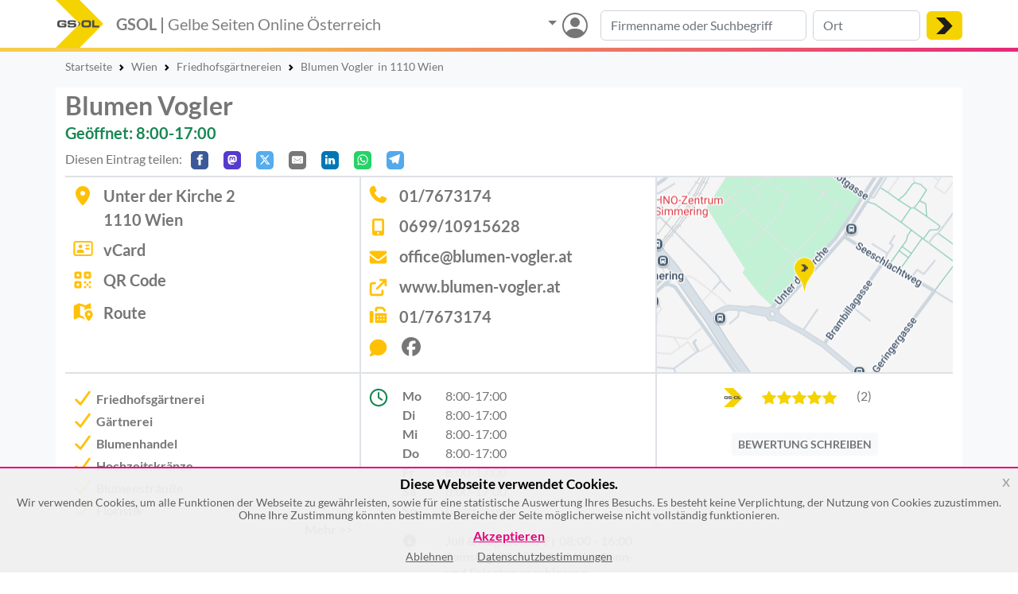

--- FILE ---
content_type: text/html; charset=UTF-8
request_url: https://gelbe-seiten-online.at/blumen-vogler_tvgla
body_size: 41804
content:
    <!DOCTYPE html>
<html lang="de">
<head>
<meta charset="utf-8"><script type="text/javascript">(window.NREUM||(NREUM={})).init={privacy:{cookies_enabled:true},ajax:{deny_list:["bam.nr-data.net"]},session_trace:{sampling_rate:0.0,mode:"FIXED_RATE",enabled:true,error_sampling_rate:0.0},feature_flags:["soft_nav"]};(window.NREUM||(NREUM={})).loader_config={xpid:"VQUPWVNSChAHUlNWBAkCX10=",licenseKey:"b2cd94fce5",applicationID:"762438599",browserID:"772356841"};;/*! For license information please see nr-loader-spa-1.308.0.min.js.LICENSE.txt */
(()=>{var e,t,r={384:(e,t,r)=>{"use strict";r.d(t,{NT:()=>a,US:()=>u,Zm:()=>o,bQ:()=>d,dV:()=>c,pV:()=>l});var n=r(6154),i=r(1863),s=r(1910);const a={beacon:"bam.nr-data.net",errorBeacon:"bam.nr-data.net"};function o(){return n.gm.NREUM||(n.gm.NREUM={}),void 0===n.gm.newrelic&&(n.gm.newrelic=n.gm.NREUM),n.gm.NREUM}function c(){let e=o();return e.o||(e.o={ST:n.gm.setTimeout,SI:n.gm.setImmediate||n.gm.setInterval,CT:n.gm.clearTimeout,XHR:n.gm.XMLHttpRequest,REQ:n.gm.Request,EV:n.gm.Event,PR:n.gm.Promise,MO:n.gm.MutationObserver,FETCH:n.gm.fetch,WS:n.gm.WebSocket},(0,s.i)(...Object.values(e.o))),e}function d(e,t){let r=o();r.initializedAgents??={},t.initializedAt={ms:(0,i.t)(),date:new Date},r.initializedAgents[e]=t}function u(e,t){o()[e]=t}function l(){return function(){let e=o();const t=e.info||{};e.info={beacon:a.beacon,errorBeacon:a.errorBeacon,...t}}(),function(){let e=o();const t=e.init||{};e.init={...t}}(),c(),function(){let e=o();const t=e.loader_config||{};e.loader_config={...t}}(),o()}},782:(e,t,r)=>{"use strict";r.d(t,{T:()=>n});const n=r(860).K7.pageViewTiming},860:(e,t,r)=>{"use strict";r.d(t,{$J:()=>u,K7:()=>c,P3:()=>d,XX:()=>i,Yy:()=>o,df:()=>s,qY:()=>n,v4:()=>a});const n="events",i="jserrors",s="browser/blobs",a="rum",o="browser/logs",c={ajax:"ajax",genericEvents:"generic_events",jserrors:i,logging:"logging",metrics:"metrics",pageAction:"page_action",pageViewEvent:"page_view_event",pageViewTiming:"page_view_timing",sessionReplay:"session_replay",sessionTrace:"session_trace",softNav:"soft_navigations",spa:"spa"},d={[c.pageViewEvent]:1,[c.pageViewTiming]:2,[c.metrics]:3,[c.jserrors]:4,[c.spa]:5,[c.ajax]:6,[c.sessionTrace]:7,[c.softNav]:8,[c.sessionReplay]:9,[c.logging]:10,[c.genericEvents]:11},u={[c.pageViewEvent]:a,[c.pageViewTiming]:n,[c.ajax]:n,[c.spa]:n,[c.softNav]:n,[c.metrics]:i,[c.jserrors]:i,[c.sessionTrace]:s,[c.sessionReplay]:s,[c.logging]:o,[c.genericEvents]:"ins"}},944:(e,t,r)=>{"use strict";r.d(t,{R:()=>i});var n=r(3241);function i(e,t){"function"==typeof console.debug&&(console.debug("New Relic Warning: https://github.com/newrelic/newrelic-browser-agent/blob/main/docs/warning-codes.md#".concat(e),t),(0,n.W)({agentIdentifier:null,drained:null,type:"data",name:"warn",feature:"warn",data:{code:e,secondary:t}}))}},993:(e,t,r)=>{"use strict";r.d(t,{A$:()=>s,ET:()=>a,TZ:()=>o,p_:()=>i});var n=r(860);const i={ERROR:"ERROR",WARN:"WARN",INFO:"INFO",DEBUG:"DEBUG",TRACE:"TRACE"},s={OFF:0,ERROR:1,WARN:2,INFO:3,DEBUG:4,TRACE:5},a="log",o=n.K7.logging},1541:(e,t,r)=>{"use strict";r.d(t,{U:()=>i,f:()=>n});const n={MFE:"MFE",BA:"BA"};function i(e,t){if(2!==t?.harvestEndpointVersion)return{};const r=t.agentRef.runtime.appMetadata.agents[0].entityGuid;return e?{"source.id":e.id,"source.name":e.name,"source.type":e.type,"parent.id":e.parent?.id||r,"parent.type":e.parent?.type||n.BA}:{"entity.guid":r,appId:t.agentRef.info.applicationID}}},1687:(e,t,r)=>{"use strict";r.d(t,{Ak:()=>d,Ze:()=>h,x3:()=>u});var n=r(3241),i=r(7836),s=r(3606),a=r(860),o=r(2646);const c={};function d(e,t){const r={staged:!1,priority:a.P3[t]||0};l(e),c[e].get(t)||c[e].set(t,r)}function u(e,t){e&&c[e]&&(c[e].get(t)&&c[e].delete(t),p(e,t,!1),c[e].size&&f(e))}function l(e){if(!e)throw new Error("agentIdentifier required");c[e]||(c[e]=new Map)}function h(e="",t="feature",r=!1){if(l(e),!e||!c[e].get(t)||r)return p(e,t);c[e].get(t).staged=!0,f(e)}function f(e){const t=Array.from(c[e]);t.every(([e,t])=>t.staged)&&(t.sort((e,t)=>e[1].priority-t[1].priority),t.forEach(([t])=>{c[e].delete(t),p(e,t)}))}function p(e,t,r=!0){const a=e?i.ee.get(e):i.ee,c=s.i.handlers;if(!a.aborted&&a.backlog&&c){if((0,n.W)({agentIdentifier:e,type:"lifecycle",name:"drain",feature:t}),r){const e=a.backlog[t],r=c[t];if(r){for(let t=0;e&&t<e.length;++t)g(e[t],r);Object.entries(r).forEach(([e,t])=>{Object.values(t||{}).forEach(t=>{t[0]?.on&&t[0]?.context()instanceof o.y&&t[0].on(e,t[1])})})}}a.isolatedBacklog||delete c[t],a.backlog[t]=null,a.emit("drain-"+t,[])}}function g(e,t){var r=e[1];Object.values(t[r]||{}).forEach(t=>{var r=e[0];if(t[0]===r){var n=t[1],i=e[3],s=e[2];n.apply(i,s)}})}},1738:(e,t,r)=>{"use strict";r.d(t,{U:()=>f,Y:()=>h});var n=r(3241),i=r(9908),s=r(1863),a=r(944),o=r(5701),c=r(3969),d=r(8362),u=r(860),l=r(4261);function h(e,t,r,s){const h=s||r;!h||h[e]&&h[e]!==d.d.prototype[e]||(h[e]=function(){(0,i.p)(c.xV,["API/"+e+"/called"],void 0,u.K7.metrics,r.ee),(0,n.W)({agentIdentifier:r.agentIdentifier,drained:!!o.B?.[r.agentIdentifier],type:"data",name:"api",feature:l.Pl+e,data:{}});try{return t.apply(this,arguments)}catch(e){(0,a.R)(23,e)}})}function f(e,t,r,n,a){const o=e.info;null===r?delete o.jsAttributes[t]:o.jsAttributes[t]=r,(a||null===r)&&(0,i.p)(l.Pl+n,[(0,s.t)(),t,r],void 0,"session",e.ee)}},1741:(e,t,r)=>{"use strict";r.d(t,{W:()=>s});var n=r(944),i=r(4261);class s{#e(e,...t){if(this[e]!==s.prototype[e])return this[e](...t);(0,n.R)(35,e)}addPageAction(e,t){return this.#e(i.hG,e,t)}register(e){return this.#e(i.eY,e)}recordCustomEvent(e,t){return this.#e(i.fF,e,t)}setPageViewName(e,t){return this.#e(i.Fw,e,t)}setCustomAttribute(e,t,r){return this.#e(i.cD,e,t,r)}noticeError(e,t){return this.#e(i.o5,e,t)}setUserId(e,t=!1){return this.#e(i.Dl,e,t)}setApplicationVersion(e){return this.#e(i.nb,e)}setErrorHandler(e){return this.#e(i.bt,e)}addRelease(e,t){return this.#e(i.k6,e,t)}log(e,t){return this.#e(i.$9,e,t)}start(){return this.#e(i.d3)}finished(e){return this.#e(i.BL,e)}recordReplay(){return this.#e(i.CH)}pauseReplay(){return this.#e(i.Tb)}addToTrace(e){return this.#e(i.U2,e)}setCurrentRouteName(e){return this.#e(i.PA,e)}interaction(e){return this.#e(i.dT,e)}wrapLogger(e,t,r){return this.#e(i.Wb,e,t,r)}measure(e,t){return this.#e(i.V1,e,t)}consent(e){return this.#e(i.Pv,e)}}},1863:(e,t,r)=>{"use strict";function n(){return Math.floor(performance.now())}r.d(t,{t:()=>n})},1910:(e,t,r)=>{"use strict";r.d(t,{i:()=>s});var n=r(944);const i=new Map;function s(...e){return e.every(e=>{if(i.has(e))return i.get(e);const t="function"==typeof e?e.toString():"",r=t.includes("[native code]"),s=t.includes("nrWrapper");return r||s||(0,n.R)(64,e?.name||t),i.set(e,r),r})}},2555:(e,t,r)=>{"use strict";r.d(t,{D:()=>o,f:()=>a});var n=r(384),i=r(8122);const s={beacon:n.NT.beacon,errorBeacon:n.NT.errorBeacon,licenseKey:void 0,applicationID:void 0,sa:void 0,queueTime:void 0,applicationTime:void 0,ttGuid:void 0,user:void 0,account:void 0,product:void 0,extra:void 0,jsAttributes:{},userAttributes:void 0,atts:void 0,transactionName:void 0,tNamePlain:void 0};function a(e){try{return!!e.licenseKey&&!!e.errorBeacon&&!!e.applicationID}catch(e){return!1}}const o=e=>(0,i.a)(e,s)},2614:(e,t,r)=>{"use strict";r.d(t,{BB:()=>a,H3:()=>n,g:()=>d,iL:()=>c,tS:()=>o,uh:()=>i,wk:()=>s});const n="NRBA",i="SESSION",s=144e5,a=18e5,o={STARTED:"session-started",PAUSE:"session-pause",RESET:"session-reset",RESUME:"session-resume",UPDATE:"session-update"},c={SAME_TAB:"same-tab",CROSS_TAB:"cross-tab"},d={OFF:0,FULL:1,ERROR:2}},2646:(e,t,r)=>{"use strict";r.d(t,{y:()=>n});class n{constructor(e){this.contextId=e}}},2843:(e,t,r)=>{"use strict";r.d(t,{G:()=>s,u:()=>i});var n=r(3878);function i(e,t=!1,r,i){(0,n.DD)("visibilitychange",function(){if(t)return void("hidden"===document.visibilityState&&e());e(document.visibilityState)},r,i)}function s(e,t,r){(0,n.sp)("pagehide",e,t,r)}},3241:(e,t,r)=>{"use strict";r.d(t,{W:()=>s});var n=r(6154);const i="newrelic";function s(e={}){try{n.gm.dispatchEvent(new CustomEvent(i,{detail:e}))}catch(e){}}},3304:(e,t,r)=>{"use strict";r.d(t,{A:()=>s});var n=r(7836);const i=()=>{const e=new WeakSet;return(t,r)=>{if("object"==typeof r&&null!==r){if(e.has(r))return;e.add(r)}return r}};function s(e){try{return JSON.stringify(e,i())??""}catch(e){try{n.ee.emit("internal-error",[e])}catch(e){}return""}}},3333:(e,t,r)=>{"use strict";r.d(t,{$v:()=>u,TZ:()=>n,Xh:()=>c,Zp:()=>i,kd:()=>d,mq:()=>o,nf:()=>a,qN:()=>s});const n=r(860).K7.genericEvents,i=["auxclick","click","copy","keydown","paste","scrollend"],s=["focus","blur"],a=4,o=1e3,c=2e3,d=["PageAction","UserAction","BrowserPerformance"],u={RESOURCES:"experimental.resources",REGISTER:"register"}},3434:(e,t,r)=>{"use strict";r.d(t,{Jt:()=>s,YM:()=>d});var n=r(7836),i=r(5607);const s="nr@original:".concat(i.W),a=50;var o=Object.prototype.hasOwnProperty,c=!1;function d(e,t){return e||(e=n.ee),r.inPlace=function(e,t,n,i,s){n||(n="");const a="-"===n.charAt(0);for(let o=0;o<t.length;o++){const c=t[o],d=e[c];l(d)||(e[c]=r(d,a?c+n:n,i,c,s))}},r.flag=s,r;function r(t,r,n,c,d){return l(t)?t:(r||(r=""),nrWrapper[s]=t,function(e,t,r){if(Object.defineProperty&&Object.keys)try{return Object.keys(e).forEach(function(r){Object.defineProperty(t,r,{get:function(){return e[r]},set:function(t){return e[r]=t,t}})}),t}catch(e){u([e],r)}for(var n in e)o.call(e,n)&&(t[n]=e[n])}(t,nrWrapper,e),nrWrapper);function nrWrapper(){var s,o,l,h;let f;try{o=this,s=[...arguments],l="function"==typeof n?n(s,o):n||{}}catch(t){u([t,"",[s,o,c],l],e)}i(r+"start",[s,o,c],l,d);const p=performance.now();let g;try{return h=t.apply(o,s),g=performance.now(),h}catch(e){throw g=performance.now(),i(r+"err",[s,o,e],l,d),f=e,f}finally{const e=g-p,t={start:p,end:g,duration:e,isLongTask:e>=a,methodName:c,thrownError:f};t.isLongTask&&i("long-task",[t,o],l,d),i(r+"end",[s,o,h],l,d)}}}function i(r,n,i,s){if(!c||t){var a=c;c=!0;try{e.emit(r,n,i,t,s)}catch(t){u([t,r,n,i],e)}c=a}}}function u(e,t){t||(t=n.ee);try{t.emit("internal-error",e)}catch(e){}}function l(e){return!(e&&"function"==typeof e&&e.apply&&!e[s])}},3606:(e,t,r)=>{"use strict";r.d(t,{i:()=>s});var n=r(9908);s.on=a;var i=s.handlers={};function s(e,t,r,s){a(s||n.d,i,e,t,r)}function a(e,t,r,i,s){s||(s="feature"),e||(e=n.d);var a=t[s]=t[s]||{};(a[r]=a[r]||[]).push([e,i])}},3738:(e,t,r)=>{"use strict";r.d(t,{He:()=>i,Kp:()=>o,Lc:()=>d,Rz:()=>u,TZ:()=>n,bD:()=>s,d3:()=>a,jx:()=>l,sl:()=>h,uP:()=>c});const n=r(860).K7.sessionTrace,i="bstResource",s="resource",a="-start",o="-end",c="fn"+a,d="fn"+o,u="pushState",l=1e3,h=3e4},3785:(e,t,r)=>{"use strict";r.d(t,{R:()=>c,b:()=>d});var n=r(9908),i=r(1863),s=r(860),a=r(3969),o=r(993);function c(e,t,r={},c=o.p_.INFO,d=!0,u,l=(0,i.t)()){(0,n.p)(a.xV,["API/logging/".concat(c.toLowerCase(),"/called")],void 0,s.K7.metrics,e),(0,n.p)(o.ET,[l,t,r,c,d,u],void 0,s.K7.logging,e)}function d(e){return"string"==typeof e&&Object.values(o.p_).some(t=>t===e.toUpperCase().trim())}},3878:(e,t,r)=>{"use strict";function n(e,t){return{capture:e,passive:!1,signal:t}}function i(e,t,r=!1,i){window.addEventListener(e,t,n(r,i))}function s(e,t,r=!1,i){document.addEventListener(e,t,n(r,i))}r.d(t,{DD:()=>s,jT:()=>n,sp:()=>i})},3962:(e,t,r)=>{"use strict";r.d(t,{AM:()=>a,O2:()=>l,OV:()=>s,Qu:()=>h,TZ:()=>c,ih:()=>f,pP:()=>o,t1:()=>u,tC:()=>i,wD:()=>d});var n=r(860);const i=["click","keydown","submit"],s="popstate",a="api",o="initialPageLoad",c=n.K7.softNav,d=5e3,u=500,l={INITIAL_PAGE_LOAD:"",ROUTE_CHANGE:1,UNSPECIFIED:2},h={INTERACTION:1,AJAX:2,CUSTOM_END:3,CUSTOM_TRACER:4},f={IP:"in progress",PF:"pending finish",FIN:"finished",CAN:"cancelled"}},3969:(e,t,r)=>{"use strict";r.d(t,{TZ:()=>n,XG:()=>o,rs:()=>i,xV:()=>a,z_:()=>s});const n=r(860).K7.metrics,i="sm",s="cm",a="storeSupportabilityMetrics",o="storeEventMetrics"},4234:(e,t,r)=>{"use strict";r.d(t,{W:()=>s});var n=r(7836),i=r(1687);class s{constructor(e,t){this.agentIdentifier=e,this.ee=n.ee.get(e),this.featureName=t,this.blocked=!1}deregisterDrain(){(0,i.x3)(this.agentIdentifier,this.featureName)}}},4261:(e,t,r)=>{"use strict";r.d(t,{$9:()=>u,BL:()=>c,CH:()=>p,Dl:()=>R,Fw:()=>w,PA:()=>v,Pl:()=>n,Pv:()=>A,Tb:()=>h,U2:()=>a,V1:()=>E,Wb:()=>T,bt:()=>y,cD:()=>b,d3:()=>x,dT:()=>d,eY:()=>g,fF:()=>f,hG:()=>s,hw:()=>i,k6:()=>o,nb:()=>m,o5:()=>l});const n="api-",i=n+"ixn-",s="addPageAction",a="addToTrace",o="addRelease",c="finished",d="interaction",u="log",l="noticeError",h="pauseReplay",f="recordCustomEvent",p="recordReplay",g="register",m="setApplicationVersion",v="setCurrentRouteName",b="setCustomAttribute",y="setErrorHandler",w="setPageViewName",R="setUserId",x="start",T="wrapLogger",E="measure",A="consent"},5205:(e,t,r)=>{"use strict";r.d(t,{j:()=>S});var n=r(384),i=r(1741);var s=r(2555),a=r(3333);const o=e=>{if(!e||"string"!=typeof e)return!1;try{document.createDocumentFragment().querySelector(e)}catch{return!1}return!0};var c=r(2614),d=r(944),u=r(8122);const l="[data-nr-mask]",h=e=>(0,u.a)(e,(()=>{const e={feature_flags:[],experimental:{allow_registered_children:!1,resources:!1},mask_selector:"*",block_selector:"[data-nr-block]",mask_input_options:{color:!1,date:!1,"datetime-local":!1,email:!1,month:!1,number:!1,range:!1,search:!1,tel:!1,text:!1,time:!1,url:!1,week:!1,textarea:!1,select:!1,password:!0}};return{ajax:{deny_list:void 0,block_internal:!0,enabled:!0,autoStart:!0},api:{get allow_registered_children(){return e.feature_flags.includes(a.$v.REGISTER)||e.experimental.allow_registered_children},set allow_registered_children(t){e.experimental.allow_registered_children=t},duplicate_registered_data:!1},browser_consent_mode:{enabled:!1},distributed_tracing:{enabled:void 0,exclude_newrelic_header:void 0,cors_use_newrelic_header:void 0,cors_use_tracecontext_headers:void 0,allowed_origins:void 0},get feature_flags(){return e.feature_flags},set feature_flags(t){e.feature_flags=t},generic_events:{enabled:!0,autoStart:!0},harvest:{interval:30},jserrors:{enabled:!0,autoStart:!0},logging:{enabled:!0,autoStart:!0},metrics:{enabled:!0,autoStart:!0},obfuscate:void 0,page_action:{enabled:!0},page_view_event:{enabled:!0,autoStart:!0},page_view_timing:{enabled:!0,autoStart:!0},performance:{capture_marks:!1,capture_measures:!1,capture_detail:!0,resources:{get enabled(){return e.feature_flags.includes(a.$v.RESOURCES)||e.experimental.resources},set enabled(t){e.experimental.resources=t},asset_types:[],first_party_domains:[],ignore_newrelic:!0}},privacy:{cookies_enabled:!0},proxy:{assets:void 0,beacon:void 0},session:{expiresMs:c.wk,inactiveMs:c.BB},session_replay:{autoStart:!0,enabled:!1,preload:!1,sampling_rate:10,error_sampling_rate:100,collect_fonts:!1,inline_images:!1,fix_stylesheets:!0,mask_all_inputs:!0,get mask_text_selector(){return e.mask_selector},set mask_text_selector(t){o(t)?e.mask_selector="".concat(t,",").concat(l):""===t||null===t?e.mask_selector=l:(0,d.R)(5,t)},get block_class(){return"nr-block"},get ignore_class(){return"nr-ignore"},get mask_text_class(){return"nr-mask"},get block_selector(){return e.block_selector},set block_selector(t){o(t)?e.block_selector+=",".concat(t):""!==t&&(0,d.R)(6,t)},get mask_input_options(){return e.mask_input_options},set mask_input_options(t){t&&"object"==typeof t?e.mask_input_options={...t,password:!0}:(0,d.R)(7,t)}},session_trace:{enabled:!0,autoStart:!0},soft_navigations:{enabled:!0,autoStart:!0},spa:{enabled:!0,autoStart:!0},ssl:void 0,user_actions:{enabled:!0,elementAttributes:["id","className","tagName","type"]}}})());var f=r(6154),p=r(9324);let g=0;const m={buildEnv:p.F3,distMethod:p.Xs,version:p.xv,originTime:f.WN},v={consented:!1},b={appMetadata:{},get consented(){return this.session?.state?.consent||v.consented},set consented(e){v.consented=e},customTransaction:void 0,denyList:void 0,disabled:!1,harvester:void 0,isolatedBacklog:!1,isRecording:!1,loaderType:void 0,maxBytes:3e4,obfuscator:void 0,onerror:void 0,ptid:void 0,releaseIds:{},session:void 0,timeKeeper:void 0,registeredEntities:[],jsAttributesMetadata:{bytes:0},get harvestCount(){return++g}},y=e=>{const t=(0,u.a)(e,b),r=Object.keys(m).reduce((e,t)=>(e[t]={value:m[t],writable:!1,configurable:!0,enumerable:!0},e),{});return Object.defineProperties(t,r)};var w=r(5701);const R=e=>{const t=e.startsWith("http");e+="/",r.p=t?e:"https://"+e};var x=r(7836),T=r(3241);const E={accountID:void 0,trustKey:void 0,agentID:void 0,licenseKey:void 0,applicationID:void 0,xpid:void 0},A=e=>(0,u.a)(e,E),_=new Set;function S(e,t={},r,a){let{init:o,info:c,loader_config:d,runtime:u={},exposed:l=!0}=t;if(!c){const e=(0,n.pV)();o=e.init,c=e.info,d=e.loader_config}e.init=h(o||{}),e.loader_config=A(d||{}),c.jsAttributes??={},f.bv&&(c.jsAttributes.isWorker=!0),e.info=(0,s.D)(c);const p=e.init,g=[c.beacon,c.errorBeacon];_.has(e.agentIdentifier)||(p.proxy.assets&&(R(p.proxy.assets),g.push(p.proxy.assets)),p.proxy.beacon&&g.push(p.proxy.beacon),e.beacons=[...g],function(e){const t=(0,n.pV)();Object.getOwnPropertyNames(i.W.prototype).forEach(r=>{const n=i.W.prototype[r];if("function"!=typeof n||"constructor"===n)return;let s=t[r];e[r]&&!1!==e.exposed&&"micro-agent"!==e.runtime?.loaderType&&(t[r]=(...t)=>{const n=e[r](...t);return s?s(...t):n})})}(e),(0,n.US)("activatedFeatures",w.B)),u.denyList=[...p.ajax.deny_list||[],...p.ajax.block_internal?g:[]],u.ptid=e.agentIdentifier,u.loaderType=r,e.runtime=y(u),_.has(e.agentIdentifier)||(e.ee=x.ee.get(e.agentIdentifier),e.exposed=l,(0,T.W)({agentIdentifier:e.agentIdentifier,drained:!!w.B?.[e.agentIdentifier],type:"lifecycle",name:"initialize",feature:void 0,data:e.config})),_.add(e.agentIdentifier)}},5270:(e,t,r)=>{"use strict";r.d(t,{Aw:()=>a,SR:()=>s,rF:()=>o});var n=r(384),i=r(7767);function s(e){return!!(0,n.dV)().o.MO&&(0,i.V)(e)&&!0===e?.session_trace.enabled}function a(e){return!0===e?.session_replay.preload&&s(e)}function o(e,t){try{if("string"==typeof t?.type){if("password"===t.type.toLowerCase())return"*".repeat(e?.length||0);if(void 0!==t?.dataset?.nrUnmask||t?.classList?.contains("nr-unmask"))return e}}catch(e){}return"string"==typeof e?e.replace(/[\S]/g,"*"):"*".repeat(e?.length||0)}},5289:(e,t,r)=>{"use strict";r.d(t,{GG:()=>a,Qr:()=>c,sB:()=>o});var n=r(3878),i=r(6389);function s(){return"undefined"==typeof document||"complete"===document.readyState}function a(e,t){if(s())return e();const r=(0,i.J)(e),a=setInterval(()=>{s()&&(clearInterval(a),r())},500);(0,n.sp)("load",r,t)}function o(e){if(s())return e();(0,n.DD)("DOMContentLoaded",e)}function c(e){if(s())return e();(0,n.sp)("popstate",e)}},5607:(e,t,r)=>{"use strict";r.d(t,{W:()=>n});const n=(0,r(9566).bz)()},5701:(e,t,r)=>{"use strict";r.d(t,{B:()=>s,t:()=>a});var n=r(3241);const i=new Set,s={};function a(e,t){const r=t.agentIdentifier;s[r]??={},e&&"object"==typeof e&&(i.has(r)||(t.ee.emit("rumresp",[e]),s[r]=e,i.add(r),(0,n.W)({agentIdentifier:r,loaded:!0,drained:!0,type:"lifecycle",name:"load",feature:void 0,data:e})))}},6154:(e,t,r)=>{"use strict";r.d(t,{OF:()=>d,RI:()=>i,WN:()=>h,bv:()=>s,eN:()=>f,gm:()=>a,lR:()=>l,m:()=>c,mw:()=>o,sb:()=>u});var n=r(1863);const i="undefined"!=typeof window&&!!window.document,s="undefined"!=typeof WorkerGlobalScope&&("undefined"!=typeof self&&self instanceof WorkerGlobalScope&&self.navigator instanceof WorkerNavigator||"undefined"!=typeof globalThis&&globalThis instanceof WorkerGlobalScope&&globalThis.navigator instanceof WorkerNavigator),a=i?window:"undefined"!=typeof WorkerGlobalScope&&("undefined"!=typeof self&&self instanceof WorkerGlobalScope&&self||"undefined"!=typeof globalThis&&globalThis instanceof WorkerGlobalScope&&globalThis),o=Boolean("hidden"===a?.document?.visibilityState),c=""+a?.location,d=/iPad|iPhone|iPod/.test(a.navigator?.userAgent),u=d&&"undefined"==typeof SharedWorker,l=(()=>{const e=a.navigator?.userAgent?.match(/Firefox[/\s](\d+\.\d+)/);return Array.isArray(e)&&e.length>=2?+e[1]:0})(),h=Date.now()-(0,n.t)(),f=()=>"undefined"!=typeof PerformanceNavigationTiming&&a?.performance?.getEntriesByType("navigation")?.[0]?.responseStart},6344:(e,t,r)=>{"use strict";r.d(t,{BB:()=>u,Qb:()=>l,TZ:()=>i,Ug:()=>a,Vh:()=>s,_s:()=>o,bc:()=>d,yP:()=>c});var n=r(2614);const i=r(860).K7.sessionReplay,s="errorDuringReplay",a=.12,o={DomContentLoaded:0,Load:1,FullSnapshot:2,IncrementalSnapshot:3,Meta:4,Custom:5},c={[n.g.ERROR]:15e3,[n.g.FULL]:3e5,[n.g.OFF]:0},d={RESET:{message:"Session was reset",sm:"Reset"},IMPORT:{message:"Recorder failed to import",sm:"Import"},TOO_MANY:{message:"429: Too Many Requests",sm:"Too-Many"},TOO_BIG:{message:"Payload was too large",sm:"Too-Big"},CROSS_TAB:{message:"Session Entity was set to OFF on another tab",sm:"Cross-Tab"},ENTITLEMENTS:{message:"Session Replay is not allowed and will not be started",sm:"Entitlement"}},u=5e3,l={API:"api",RESUME:"resume",SWITCH_TO_FULL:"switchToFull",INITIALIZE:"initialize",PRELOAD:"preload"}},6389:(e,t,r)=>{"use strict";function n(e,t=500,r={}){const n=r?.leading||!1;let i;return(...r)=>{n&&void 0===i&&(e.apply(this,r),i=setTimeout(()=>{i=clearTimeout(i)},t)),n||(clearTimeout(i),i=setTimeout(()=>{e.apply(this,r)},t))}}function i(e){let t=!1;return(...r)=>{t||(t=!0,e.apply(this,r))}}r.d(t,{J:()=>i,s:()=>n})},6630:(e,t,r)=>{"use strict";r.d(t,{T:()=>n});const n=r(860).K7.pageViewEvent},6774:(e,t,r)=>{"use strict";r.d(t,{T:()=>n});const n=r(860).K7.jserrors},7295:(e,t,r)=>{"use strict";r.d(t,{Xv:()=>a,gX:()=>i,iW:()=>s});var n=[];function i(e){if(!e||s(e))return!1;if(0===n.length)return!0;if("*"===n[0].hostname)return!1;for(var t=0;t<n.length;t++){var r=n[t];if(r.hostname.test(e.hostname)&&r.pathname.test(e.pathname))return!1}return!0}function s(e){return void 0===e.hostname}function a(e){if(n=[],e&&e.length)for(var t=0;t<e.length;t++){let r=e[t];if(!r)continue;if("*"===r)return void(n=[{hostname:"*"}]);0===r.indexOf("http://")?r=r.substring(7):0===r.indexOf("https://")&&(r=r.substring(8));const i=r.indexOf("/");let s,a;i>0?(s=r.substring(0,i),a=r.substring(i)):(s=r,a="*");let[c]=s.split(":");n.push({hostname:o(c),pathname:o(a,!0)})}}function o(e,t=!1){const r=e.replace(/[.+?^${}()|[\]\\]/g,e=>"\\"+e).replace(/\*/g,".*?");return new RegExp((t?"^":"")+r+"$")}},7485:(e,t,r)=>{"use strict";r.d(t,{D:()=>i});var n=r(6154);function i(e){if(0===(e||"").indexOf("data:"))return{protocol:"data"};try{const t=new URL(e,location.href),r={port:t.port,hostname:t.hostname,pathname:t.pathname,search:t.search,protocol:t.protocol.slice(0,t.protocol.indexOf(":")),sameOrigin:t.protocol===n.gm?.location?.protocol&&t.host===n.gm?.location?.host};return r.port&&""!==r.port||("http:"===t.protocol&&(r.port="80"),"https:"===t.protocol&&(r.port="443")),r.pathname&&""!==r.pathname?r.pathname.startsWith("/")||(r.pathname="/".concat(r.pathname)):r.pathname="/",r}catch(e){return{}}}},7699:(e,t,r)=>{"use strict";r.d(t,{It:()=>s,KC:()=>o,No:()=>i,qh:()=>a});var n=r(860);const i=16e3,s=1e6,a="SESSION_ERROR",o={[n.K7.logging]:!0,[n.K7.genericEvents]:!1,[n.K7.jserrors]:!1,[n.K7.ajax]:!1}},7767:(e,t,r)=>{"use strict";r.d(t,{V:()=>i});var n=r(6154);const i=e=>n.RI&&!0===e?.privacy.cookies_enabled},7836:(e,t,r)=>{"use strict";r.d(t,{P:()=>o,ee:()=>c});var n=r(384),i=r(8990),s=r(2646),a=r(5607);const o="nr@context:".concat(a.W),c=function e(t,r){var n={},a={},u={},l=!1;try{l=16===r.length&&d.initializedAgents?.[r]?.runtime.isolatedBacklog}catch(e){}var h={on:p,addEventListener:p,removeEventListener:function(e,t){var r=n[e];if(!r)return;for(var i=0;i<r.length;i++)r[i]===t&&r.splice(i,1)},emit:function(e,r,n,i,s){!1!==s&&(s=!0);if(c.aborted&&!i)return;t&&s&&t.emit(e,r,n);var o=f(n);g(e).forEach(e=>{e.apply(o,r)});var d=v()[a[e]];d&&d.push([h,e,r,o]);return o},get:m,listeners:g,context:f,buffer:function(e,t){const r=v();if(t=t||"feature",h.aborted)return;Object.entries(e||{}).forEach(([e,n])=>{a[n]=t,t in r||(r[t]=[])})},abort:function(){h._aborted=!0,Object.keys(h.backlog).forEach(e=>{delete h.backlog[e]})},isBuffering:function(e){return!!v()[a[e]]},debugId:r,backlog:l?{}:t&&"object"==typeof t.backlog?t.backlog:{},isolatedBacklog:l};return Object.defineProperty(h,"aborted",{get:()=>{let e=h._aborted||!1;return e||(t&&(e=t.aborted),e)}}),h;function f(e){return e&&e instanceof s.y?e:e?(0,i.I)(e,o,()=>new s.y(o)):new s.y(o)}function p(e,t){n[e]=g(e).concat(t)}function g(e){return n[e]||[]}function m(t){return u[t]=u[t]||e(h,t)}function v(){return h.backlog}}(void 0,"globalEE"),d=(0,n.Zm)();d.ee||(d.ee=c)},8122:(e,t,r)=>{"use strict";r.d(t,{a:()=>i});var n=r(944);function i(e,t){try{if(!e||"object"!=typeof e)return(0,n.R)(3);if(!t||"object"!=typeof t)return(0,n.R)(4);const r=Object.create(Object.getPrototypeOf(t),Object.getOwnPropertyDescriptors(t)),s=0===Object.keys(r).length?e:r;for(let a in s)if(void 0!==e[a])try{if(null===e[a]){r[a]=null;continue}Array.isArray(e[a])&&Array.isArray(t[a])?r[a]=Array.from(new Set([...e[a],...t[a]])):"object"==typeof e[a]&&"object"==typeof t[a]?r[a]=i(e[a],t[a]):r[a]=e[a]}catch(e){r[a]||(0,n.R)(1,e)}return r}catch(e){(0,n.R)(2,e)}}},8139:(e,t,r)=>{"use strict";r.d(t,{u:()=>h});var n=r(7836),i=r(3434),s=r(8990),a=r(6154);const o={},c=a.gm.XMLHttpRequest,d="addEventListener",u="removeEventListener",l="nr@wrapped:".concat(n.P);function h(e){var t=function(e){return(e||n.ee).get("events")}(e);if(o[t.debugId]++)return t;o[t.debugId]=1;var r=(0,i.YM)(t,!0);function h(e){r.inPlace(e,[d,u],"-",p)}function p(e,t){return e[1]}return"getPrototypeOf"in Object&&(a.RI&&f(document,h),c&&f(c.prototype,h),f(a.gm,h)),t.on(d+"-start",function(e,t){var n=e[1];if(null!==n&&("function"==typeof n||"object"==typeof n)&&"newrelic"!==e[0]){var i=(0,s.I)(n,l,function(){var e={object:function(){if("function"!=typeof n.handleEvent)return;return n.handleEvent.apply(n,arguments)},function:n}[typeof n];return e?r(e,"fn-",null,e.name||"anonymous"):n});this.wrapped=e[1]=i}}),t.on(u+"-start",function(e){e[1]=this.wrapped||e[1]}),t}function f(e,t,...r){let n=e;for(;"object"==typeof n&&!Object.prototype.hasOwnProperty.call(n,d);)n=Object.getPrototypeOf(n);n&&t(n,...r)}},8362:(e,t,r)=>{"use strict";r.d(t,{d:()=>s});var n=r(9566),i=r(1741);class s extends i.W{agentIdentifier=(0,n.LA)(16)}},8374:(e,t,r)=>{r.nc=(()=>{try{return document?.currentScript?.nonce}catch(e){}return""})()},8990:(e,t,r)=>{"use strict";r.d(t,{I:()=>i});var n=Object.prototype.hasOwnProperty;function i(e,t,r){if(n.call(e,t))return e[t];var i=r();if(Object.defineProperty&&Object.keys)try{return Object.defineProperty(e,t,{value:i,writable:!0,enumerable:!1}),i}catch(e){}return e[t]=i,i}},9119:(e,t,r)=>{"use strict";r.d(t,{L:()=>s});var n=/([^?#]*)[^#]*(#[^?]*|$).*/,i=/([^?#]*)().*/;function s(e,t){return e?e.replace(t?n:i,"$1$2"):e}},9300:(e,t,r)=>{"use strict";r.d(t,{T:()=>n});const n=r(860).K7.ajax},9324:(e,t,r)=>{"use strict";r.d(t,{AJ:()=>a,F3:()=>i,Xs:()=>s,Yq:()=>o,xv:()=>n});const n="1.308.0",i="PROD",s="CDN",a="@newrelic/rrweb",o="1.0.1"},9566:(e,t,r)=>{"use strict";r.d(t,{LA:()=>o,ZF:()=>c,bz:()=>a,el:()=>d});var n=r(6154);const i="xxxxxxxx-xxxx-4xxx-yxxx-xxxxxxxxxxxx";function s(e,t){return e?15&e[t]:16*Math.random()|0}function a(){const e=n.gm?.crypto||n.gm?.msCrypto;let t,r=0;return e&&e.getRandomValues&&(t=e.getRandomValues(new Uint8Array(30))),i.split("").map(e=>"x"===e?s(t,r++).toString(16):"y"===e?(3&s()|8).toString(16):e).join("")}function o(e){const t=n.gm?.crypto||n.gm?.msCrypto;let r,i=0;t&&t.getRandomValues&&(r=t.getRandomValues(new Uint8Array(e)));const a=[];for(var o=0;o<e;o++)a.push(s(r,i++).toString(16));return a.join("")}function c(){return o(16)}function d(){return o(32)}},9908:(e,t,r)=>{"use strict";r.d(t,{d:()=>n,p:()=>i});var n=r(7836).ee.get("handle");function i(e,t,r,i,s){s?(s.buffer([e],i),s.emit(e,t,r)):(n.buffer([e],i),n.emit(e,t,r))}}},n={};function i(e){var t=n[e];if(void 0!==t)return t.exports;var s=n[e]={exports:{}};return r[e](s,s.exports,i),s.exports}i.m=r,i.d=(e,t)=>{for(var r in t)i.o(t,r)&&!i.o(e,r)&&Object.defineProperty(e,r,{enumerable:!0,get:t[r]})},i.f={},i.e=e=>Promise.all(Object.keys(i.f).reduce((t,r)=>(i.f[r](e,t),t),[])),i.u=e=>({212:"nr-spa-compressor",249:"nr-spa-recorder",478:"nr-spa"}[e]+"-1.308.0.min.js"),i.o=(e,t)=>Object.prototype.hasOwnProperty.call(e,t),e={},t="NRBA-1.308.0.PROD:",i.l=(r,n,s,a)=>{if(e[r])e[r].push(n);else{var o,c;if(void 0!==s)for(var d=document.getElementsByTagName("script"),u=0;u<d.length;u++){var l=d[u];if(l.getAttribute("src")==r||l.getAttribute("data-webpack")==t+s){o=l;break}}if(!o){c=!0;var h={478:"sha512-RSfSVnmHk59T/uIPbdSE0LPeqcEdF4/+XhfJdBuccH5rYMOEZDhFdtnh6X6nJk7hGpzHd9Ujhsy7lZEz/ORYCQ==",249:"sha512-ehJXhmntm85NSqW4MkhfQqmeKFulra3klDyY0OPDUE+sQ3GokHlPh1pmAzuNy//3j4ac6lzIbmXLvGQBMYmrkg==",212:"sha512-B9h4CR46ndKRgMBcK+j67uSR2RCnJfGefU+A7FrgR/k42ovXy5x/MAVFiSvFxuVeEk/pNLgvYGMp1cBSK/G6Fg=="};(o=document.createElement("script")).charset="utf-8",i.nc&&o.setAttribute("nonce",i.nc),o.setAttribute("data-webpack",t+s),o.src=r,0!==o.src.indexOf(window.location.origin+"/")&&(o.crossOrigin="anonymous"),h[a]&&(o.integrity=h[a])}e[r]=[n];var f=(t,n)=>{o.onerror=o.onload=null,clearTimeout(p);var i=e[r];if(delete e[r],o.parentNode&&o.parentNode.removeChild(o),i&&i.forEach(e=>e(n)),t)return t(n)},p=setTimeout(f.bind(null,void 0,{type:"timeout",target:o}),12e4);o.onerror=f.bind(null,o.onerror),o.onload=f.bind(null,o.onload),c&&document.head.appendChild(o)}},i.r=e=>{"undefined"!=typeof Symbol&&Symbol.toStringTag&&Object.defineProperty(e,Symbol.toStringTag,{value:"Module"}),Object.defineProperty(e,"__esModule",{value:!0})},i.p="https://js-agent.newrelic.com/",(()=>{var e={38:0,788:0};i.f.j=(t,r)=>{var n=i.o(e,t)?e[t]:void 0;if(0!==n)if(n)r.push(n[2]);else{var s=new Promise((r,i)=>n=e[t]=[r,i]);r.push(n[2]=s);var a=i.p+i.u(t),o=new Error;i.l(a,r=>{if(i.o(e,t)&&(0!==(n=e[t])&&(e[t]=void 0),n)){var s=r&&("load"===r.type?"missing":r.type),a=r&&r.target&&r.target.src;o.message="Loading chunk "+t+" failed: ("+s+": "+a+")",o.name="ChunkLoadError",o.type=s,o.request=a,n[1](o)}},"chunk-"+t,t)}};var t=(t,r)=>{var n,s,[a,o,c]=r,d=0;if(a.some(t=>0!==e[t])){for(n in o)i.o(o,n)&&(i.m[n]=o[n]);if(c)c(i)}for(t&&t(r);d<a.length;d++)s=a[d],i.o(e,s)&&e[s]&&e[s][0](),e[s]=0},r=self["webpackChunk:NRBA-1.308.0.PROD"]=self["webpackChunk:NRBA-1.308.0.PROD"]||[];r.forEach(t.bind(null,0)),r.push=t.bind(null,r.push.bind(r))})(),(()=>{"use strict";i(8374);var e=i(8362),t=i(860);const r=Object.values(t.K7);var n=i(5205);var s=i(9908),a=i(1863),o=i(4261),c=i(1738);var d=i(1687),u=i(4234),l=i(5289),h=i(6154),f=i(944),p=i(5270),g=i(7767),m=i(6389),v=i(7699);class b extends u.W{constructor(e,t){super(e.agentIdentifier,t),this.agentRef=e,this.abortHandler=void 0,this.featAggregate=void 0,this.loadedSuccessfully=void 0,this.onAggregateImported=new Promise(e=>{this.loadedSuccessfully=e}),this.deferred=Promise.resolve(),!1===e.init[this.featureName].autoStart?this.deferred=new Promise((t,r)=>{this.ee.on("manual-start-all",(0,m.J)(()=>{(0,d.Ak)(e.agentIdentifier,this.featureName),t()}))}):(0,d.Ak)(e.agentIdentifier,t)}importAggregator(e,t,r={}){if(this.featAggregate)return;const n=async()=>{let n;await this.deferred;try{if((0,g.V)(e.init)){const{setupAgentSession:t}=await i.e(478).then(i.bind(i,8766));n=t(e)}}catch(e){(0,f.R)(20,e),this.ee.emit("internal-error",[e]),(0,s.p)(v.qh,[e],void 0,this.featureName,this.ee)}try{if(!this.#t(this.featureName,n,e.init))return(0,d.Ze)(this.agentIdentifier,this.featureName),void this.loadedSuccessfully(!1);const{Aggregate:i}=await t();this.featAggregate=new i(e,r),e.runtime.harvester.initializedAggregates.push(this.featAggregate),this.loadedSuccessfully(!0)}catch(e){(0,f.R)(34,e),this.abortHandler?.(),(0,d.Ze)(this.agentIdentifier,this.featureName,!0),this.loadedSuccessfully(!1),this.ee&&this.ee.abort()}};h.RI?(0,l.GG)(()=>n(),!0):n()}#t(e,r,n){if(this.blocked)return!1;switch(e){case t.K7.sessionReplay:return(0,p.SR)(n)&&!!r;case t.K7.sessionTrace:return!!r;default:return!0}}}var y=i(6630),w=i(2614),R=i(3241);class x extends b{static featureName=y.T;constructor(e){var t;super(e,y.T),this.setupInspectionEvents(e.agentIdentifier),t=e,(0,c.Y)(o.Fw,function(e,r){"string"==typeof e&&("/"!==e.charAt(0)&&(e="/"+e),t.runtime.customTransaction=(r||"http://custom.transaction")+e,(0,s.p)(o.Pl+o.Fw,[(0,a.t)()],void 0,void 0,t.ee))},t),this.importAggregator(e,()=>i.e(478).then(i.bind(i,2467)))}setupInspectionEvents(e){const t=(t,r)=>{t&&(0,R.W)({agentIdentifier:e,timeStamp:t.timeStamp,loaded:"complete"===t.target.readyState,type:"window",name:r,data:t.target.location+""})};(0,l.sB)(e=>{t(e,"DOMContentLoaded")}),(0,l.GG)(e=>{t(e,"load")}),(0,l.Qr)(e=>{t(e,"navigate")}),this.ee.on(w.tS.UPDATE,(t,r)=>{(0,R.W)({agentIdentifier:e,type:"lifecycle",name:"session",data:r})})}}var T=i(384);class E extends e.d{constructor(e){var t;(super(),h.gm)?(this.features={},(0,T.bQ)(this.agentIdentifier,this),this.desiredFeatures=new Set(e.features||[]),this.desiredFeatures.add(x),(0,n.j)(this,e,e.loaderType||"agent"),t=this,(0,c.Y)(o.cD,function(e,r,n=!1){if("string"==typeof e){if(["string","number","boolean"].includes(typeof r)||null===r)return(0,c.U)(t,e,r,o.cD,n);(0,f.R)(40,typeof r)}else(0,f.R)(39,typeof e)},t),function(e){(0,c.Y)(o.Dl,function(t,r=!1){if("string"!=typeof t&&null!==t)return void(0,f.R)(41,typeof t);const n=e.info.jsAttributes["enduser.id"];r&&null!=n&&n!==t?(0,s.p)(o.Pl+"setUserIdAndResetSession",[t],void 0,"session",e.ee):(0,c.U)(e,"enduser.id",t,o.Dl,!0)},e)}(this),function(e){(0,c.Y)(o.nb,function(t){if("string"==typeof t||null===t)return(0,c.U)(e,"application.version",t,o.nb,!1);(0,f.R)(42,typeof t)},e)}(this),function(e){(0,c.Y)(o.d3,function(){e.ee.emit("manual-start-all")},e)}(this),function(e){(0,c.Y)(o.Pv,function(t=!0){if("boolean"==typeof t){if((0,s.p)(o.Pl+o.Pv,[t],void 0,"session",e.ee),e.runtime.consented=t,t){const t=e.features.page_view_event;t.onAggregateImported.then(e=>{const r=t.featAggregate;e&&!r.sentRum&&r.sendRum()})}}else(0,f.R)(65,typeof t)},e)}(this),this.run()):(0,f.R)(21)}get config(){return{info:this.info,init:this.init,loader_config:this.loader_config,runtime:this.runtime}}get api(){return this}run(){try{const e=function(e){const t={};return r.forEach(r=>{t[r]=!!e[r]?.enabled}),t}(this.init),n=[...this.desiredFeatures];n.sort((e,r)=>t.P3[e.featureName]-t.P3[r.featureName]),n.forEach(r=>{if(!e[r.featureName]&&r.featureName!==t.K7.pageViewEvent)return;if(r.featureName===t.K7.spa)return void(0,f.R)(67);const n=function(e){switch(e){case t.K7.ajax:return[t.K7.jserrors];case t.K7.sessionTrace:return[t.K7.ajax,t.K7.pageViewEvent];case t.K7.sessionReplay:return[t.K7.sessionTrace];case t.K7.pageViewTiming:return[t.K7.pageViewEvent];default:return[]}}(r.featureName).filter(e=>!(e in this.features));n.length>0&&(0,f.R)(36,{targetFeature:r.featureName,missingDependencies:n}),this.features[r.featureName]=new r(this)})}catch(e){(0,f.R)(22,e);for(const e in this.features)this.features[e].abortHandler?.();const t=(0,T.Zm)();delete t.initializedAgents[this.agentIdentifier]?.features,delete this.sharedAggregator;return t.ee.get(this.agentIdentifier).abort(),!1}}}var A=i(2843),_=i(782);class S extends b{static featureName=_.T;constructor(e){super(e,_.T),h.RI&&((0,A.u)(()=>(0,s.p)("docHidden",[(0,a.t)()],void 0,_.T,this.ee),!0),(0,A.G)(()=>(0,s.p)("winPagehide",[(0,a.t)()],void 0,_.T,this.ee)),this.importAggregator(e,()=>i.e(478).then(i.bind(i,9917))))}}var O=i(3969);class I extends b{static featureName=O.TZ;constructor(e){super(e,O.TZ),h.RI&&document.addEventListener("securitypolicyviolation",e=>{(0,s.p)(O.xV,["Generic/CSPViolation/Detected"],void 0,this.featureName,this.ee)}),this.importAggregator(e,()=>i.e(478).then(i.bind(i,6555)))}}var N=i(6774),P=i(3878),k=i(3304);class D{constructor(e,t,r,n,i){this.name="UncaughtError",this.message="string"==typeof e?e:(0,k.A)(e),this.sourceURL=t,this.line=r,this.column=n,this.__newrelic=i}}function C(e){return M(e)?e:new D(void 0!==e?.message?e.message:e,e?.filename||e?.sourceURL,e?.lineno||e?.line,e?.colno||e?.col,e?.__newrelic,e?.cause)}function j(e){const t="Unhandled Promise Rejection: ";if(!e?.reason)return;if(M(e.reason)){try{e.reason.message.startsWith(t)||(e.reason.message=t+e.reason.message)}catch(e){}return C(e.reason)}const r=C(e.reason);return(r.message||"").startsWith(t)||(r.message=t+r.message),r}function L(e){if(e.error instanceof SyntaxError&&!/:\d+$/.test(e.error.stack?.trim())){const t=new D(e.message,e.filename,e.lineno,e.colno,e.error.__newrelic,e.cause);return t.name=SyntaxError.name,t}return M(e.error)?e.error:C(e)}function M(e){return e instanceof Error&&!!e.stack}function H(e,r,n,i,o=(0,a.t)()){"string"==typeof e&&(e=new Error(e)),(0,s.p)("err",[e,o,!1,r,n.runtime.isRecording,void 0,i],void 0,t.K7.jserrors,n.ee),(0,s.p)("uaErr",[],void 0,t.K7.genericEvents,n.ee)}var B=i(1541),K=i(993),W=i(3785);function U(e,{customAttributes:t={},level:r=K.p_.INFO}={},n,i,s=(0,a.t)()){(0,W.R)(n.ee,e,t,r,!1,i,s)}function F(e,r,n,i,c=(0,a.t)()){(0,s.p)(o.Pl+o.hG,[c,e,r,i],void 0,t.K7.genericEvents,n.ee)}function V(e,r,n,i,c=(0,a.t)()){const{start:d,end:u,customAttributes:l}=r||{},h={customAttributes:l||{}};if("object"!=typeof h.customAttributes||"string"!=typeof e||0===e.length)return void(0,f.R)(57);const p=(e,t)=>null==e?t:"number"==typeof e?e:e instanceof PerformanceMark?e.startTime:Number.NaN;if(h.start=p(d,0),h.end=p(u,c),Number.isNaN(h.start)||Number.isNaN(h.end))(0,f.R)(57);else{if(h.duration=h.end-h.start,!(h.duration<0))return(0,s.p)(o.Pl+o.V1,[h,e,i],void 0,t.K7.genericEvents,n.ee),h;(0,f.R)(58)}}function G(e,r={},n,i,c=(0,a.t)()){(0,s.p)(o.Pl+o.fF,[c,e,r,i],void 0,t.K7.genericEvents,n.ee)}function z(e){(0,c.Y)(o.eY,function(t){return Y(e,t)},e)}function Y(e,r,n){(0,f.R)(54,"newrelic.register"),r||={},r.type=B.f.MFE,r.licenseKey||=e.info.licenseKey,r.blocked=!1,r.parent=n||{},Array.isArray(r.tags)||(r.tags=[]);const i={};r.tags.forEach(e=>{"name"!==e&&"id"!==e&&(i["source.".concat(e)]=!0)}),r.isolated??=!0;let o=()=>{};const c=e.runtime.registeredEntities;if(!r.isolated){const e=c.find(({metadata:{target:{id:e}}})=>e===r.id&&!r.isolated);if(e)return e}const d=e=>{r.blocked=!0,o=e};function u(e){return"string"==typeof e&&!!e.trim()&&e.trim().length<501||"number"==typeof e}e.init.api.allow_registered_children||d((0,m.J)(()=>(0,f.R)(55))),u(r.id)&&u(r.name)||d((0,m.J)(()=>(0,f.R)(48,r)));const l={addPageAction:(t,n={})=>g(F,[t,{...i,...n},e],r),deregister:()=>{d((0,m.J)(()=>(0,f.R)(68)))},log:(t,n={})=>g(U,[t,{...n,customAttributes:{...i,...n.customAttributes||{}}},e],r),measure:(t,n={})=>g(V,[t,{...n,customAttributes:{...i,...n.customAttributes||{}}},e],r),noticeError:(t,n={})=>g(H,[t,{...i,...n},e],r),register:(t={})=>g(Y,[e,t],l.metadata.target),recordCustomEvent:(t,n={})=>g(G,[t,{...i,...n},e],r),setApplicationVersion:e=>p("application.version",e),setCustomAttribute:(e,t)=>p(e,t),setUserId:e=>p("enduser.id",e),metadata:{customAttributes:i,target:r}},h=()=>(r.blocked&&o(),r.blocked);h()||c.push(l);const p=(e,t)=>{h()||(i[e]=t)},g=(r,n,i)=>{if(h())return;const o=(0,a.t)();(0,s.p)(O.xV,["API/register/".concat(r.name,"/called")],void 0,t.K7.metrics,e.ee);try{if(e.init.api.duplicate_registered_data&&"register"!==r.name){let e=n;if(n[1]instanceof Object){const t={"child.id":i.id,"child.type":i.type};e="customAttributes"in n[1]?[n[0],{...n[1],customAttributes:{...n[1].customAttributes,...t}},...n.slice(2)]:[n[0],{...n[1],...t},...n.slice(2)]}r(...e,void 0,o)}return r(...n,i,o)}catch(e){(0,f.R)(50,e)}};return l}class Z extends b{static featureName=N.T;constructor(e){var t;super(e,N.T),t=e,(0,c.Y)(o.o5,(e,r)=>H(e,r,t),t),function(e){(0,c.Y)(o.bt,function(t){e.runtime.onerror=t},e)}(e),function(e){let t=0;(0,c.Y)(o.k6,function(e,r){++t>10||(this.runtime.releaseIds[e.slice(-200)]=(""+r).slice(-200))},e)}(e),z(e);try{this.removeOnAbort=new AbortController}catch(e){}this.ee.on("internal-error",(t,r)=>{this.abortHandler&&(0,s.p)("ierr",[C(t),(0,a.t)(),!0,{},e.runtime.isRecording,r],void 0,this.featureName,this.ee)}),h.gm.addEventListener("unhandledrejection",t=>{this.abortHandler&&(0,s.p)("err",[j(t),(0,a.t)(),!1,{unhandledPromiseRejection:1},e.runtime.isRecording],void 0,this.featureName,this.ee)},(0,P.jT)(!1,this.removeOnAbort?.signal)),h.gm.addEventListener("error",t=>{this.abortHandler&&(0,s.p)("err",[L(t),(0,a.t)(),!1,{},e.runtime.isRecording],void 0,this.featureName,this.ee)},(0,P.jT)(!1,this.removeOnAbort?.signal)),this.abortHandler=this.#r,this.importAggregator(e,()=>i.e(478).then(i.bind(i,2176)))}#r(){this.removeOnAbort?.abort(),this.abortHandler=void 0}}var q=i(8990);let X=1;function J(e){const t=typeof e;return!e||"object"!==t&&"function"!==t?-1:e===h.gm?0:(0,q.I)(e,"nr@id",function(){return X++})}function Q(e){if("string"==typeof e&&e.length)return e.length;if("object"==typeof e){if("undefined"!=typeof ArrayBuffer&&e instanceof ArrayBuffer&&e.byteLength)return e.byteLength;if("undefined"!=typeof Blob&&e instanceof Blob&&e.size)return e.size;if(!("undefined"!=typeof FormData&&e instanceof FormData))try{return(0,k.A)(e).length}catch(e){return}}}var ee=i(8139),te=i(7836),re=i(3434);const ne={},ie=["open","send"];function se(e){var t=e||te.ee;const r=function(e){return(e||te.ee).get("xhr")}(t);if(void 0===h.gm.XMLHttpRequest)return r;if(ne[r.debugId]++)return r;ne[r.debugId]=1,(0,ee.u)(t);var n=(0,re.YM)(r),i=h.gm.XMLHttpRequest,s=h.gm.MutationObserver,a=h.gm.Promise,o=h.gm.setInterval,c="readystatechange",d=["onload","onerror","onabort","onloadstart","onloadend","onprogress","ontimeout"],u=[],l=h.gm.XMLHttpRequest=function(e){const t=new i(e),s=r.context(t);try{r.emit("new-xhr",[t],s),t.addEventListener(c,(a=s,function(){var e=this;e.readyState>3&&!a.resolved&&(a.resolved=!0,r.emit("xhr-resolved",[],e)),n.inPlace(e,d,"fn-",y)}),(0,P.jT)(!1))}catch(e){(0,f.R)(15,e);try{r.emit("internal-error",[e])}catch(e){}}var a;return t};function p(e,t){n.inPlace(t,["onreadystatechange"],"fn-",y)}if(function(e,t){for(var r in e)t[r]=e[r]}(i,l),l.prototype=i.prototype,n.inPlace(l.prototype,ie,"-xhr-",y),r.on("send-xhr-start",function(e,t){p(e,t),function(e){u.push(e),s&&(g?g.then(b):o?o(b):(m=-m,v.data=m))}(t)}),r.on("open-xhr-start",p),s){var g=a&&a.resolve();if(!o&&!a){var m=1,v=document.createTextNode(m);new s(b).observe(v,{characterData:!0})}}else t.on("fn-end",function(e){e[0]&&e[0].type===c||b()});function b(){for(var e=0;e<u.length;e++)p(0,u[e]);u.length&&(u=[])}function y(e,t){return t}return r}var ae="fetch-",oe=ae+"body-",ce=["arrayBuffer","blob","json","text","formData"],de=h.gm.Request,ue=h.gm.Response,le="prototype";const he={};function fe(e){const t=function(e){return(e||te.ee).get("fetch")}(e);if(!(de&&ue&&h.gm.fetch))return t;if(he[t.debugId]++)return t;function r(e,r,n){var i=e[r];"function"==typeof i&&(e[r]=function(){var e,r=[...arguments],s={};t.emit(n+"before-start",[r],s),s[te.P]&&s[te.P].dt&&(e=s[te.P].dt);var a=i.apply(this,r);return t.emit(n+"start",[r,e],a),a.then(function(e){return t.emit(n+"end",[null,e],a),e},function(e){throw t.emit(n+"end",[e],a),e})})}return he[t.debugId]=1,ce.forEach(e=>{r(de[le],e,oe),r(ue[le],e,oe)}),r(h.gm,"fetch",ae),t.on(ae+"end",function(e,r){var n=this;if(r){var i=r.headers.get("content-length");null!==i&&(n.rxSize=i),t.emit(ae+"done",[null,r],n)}else t.emit(ae+"done",[e],n)}),t}var pe=i(7485),ge=i(9566);class me{constructor(e){this.agentRef=e}generateTracePayload(e){const t=this.agentRef.loader_config;if(!this.shouldGenerateTrace(e)||!t)return null;var r=(t.accountID||"").toString()||null,n=(t.agentID||"").toString()||null,i=(t.trustKey||"").toString()||null;if(!r||!n)return null;var s=(0,ge.ZF)(),a=(0,ge.el)(),o=Date.now(),c={spanId:s,traceId:a,timestamp:o};return(e.sameOrigin||this.isAllowedOrigin(e)&&this.useTraceContextHeadersForCors())&&(c.traceContextParentHeader=this.generateTraceContextParentHeader(s,a),c.traceContextStateHeader=this.generateTraceContextStateHeader(s,o,r,n,i)),(e.sameOrigin&&!this.excludeNewrelicHeader()||!e.sameOrigin&&this.isAllowedOrigin(e)&&this.useNewrelicHeaderForCors())&&(c.newrelicHeader=this.generateTraceHeader(s,a,o,r,n,i)),c}generateTraceContextParentHeader(e,t){return"00-"+t+"-"+e+"-01"}generateTraceContextStateHeader(e,t,r,n,i){return i+"@nr=0-1-"+r+"-"+n+"-"+e+"----"+t}generateTraceHeader(e,t,r,n,i,s){if(!("function"==typeof h.gm?.btoa))return null;var a={v:[0,1],d:{ty:"Browser",ac:n,ap:i,id:e,tr:t,ti:r}};return s&&n!==s&&(a.d.tk=s),btoa((0,k.A)(a))}shouldGenerateTrace(e){return this.agentRef.init?.distributed_tracing?.enabled&&this.isAllowedOrigin(e)}isAllowedOrigin(e){var t=!1;const r=this.agentRef.init?.distributed_tracing;if(e.sameOrigin)t=!0;else if(r?.allowed_origins instanceof Array)for(var n=0;n<r.allowed_origins.length;n++){var i=(0,pe.D)(r.allowed_origins[n]);if(e.hostname===i.hostname&&e.protocol===i.protocol&&e.port===i.port){t=!0;break}}return t}excludeNewrelicHeader(){var e=this.agentRef.init?.distributed_tracing;return!!e&&!!e.exclude_newrelic_header}useNewrelicHeaderForCors(){var e=this.agentRef.init?.distributed_tracing;return!!e&&!1!==e.cors_use_newrelic_header}useTraceContextHeadersForCors(){var e=this.agentRef.init?.distributed_tracing;return!!e&&!!e.cors_use_tracecontext_headers}}var ve=i(9300),be=i(7295);function ye(e){return"string"==typeof e?e:e instanceof(0,T.dV)().o.REQ?e.url:h.gm?.URL&&e instanceof URL?e.href:void 0}var we=["load","error","abort","timeout"],Re=we.length,xe=(0,T.dV)().o.REQ,Te=(0,T.dV)().o.XHR;const Ee="X-NewRelic-App-Data";class Ae extends b{static featureName=ve.T;constructor(e){super(e,ve.T),this.dt=new me(e),this.handler=(e,t,r,n)=>(0,s.p)(e,t,r,n,this.ee);try{const e={xmlhttprequest:"xhr",fetch:"fetch",beacon:"beacon"};h.gm?.performance?.getEntriesByType("resource").forEach(r=>{if(r.initiatorType in e&&0!==r.responseStatus){const n={status:r.responseStatus},i={rxSize:r.transferSize,duration:Math.floor(r.duration),cbTime:0};_e(n,r.name),this.handler("xhr",[n,i,r.startTime,r.responseEnd,e[r.initiatorType]],void 0,t.K7.ajax)}})}catch(e){}fe(this.ee),se(this.ee),function(e,r,n,i){function o(e){var t=this;t.totalCbs=0,t.called=0,t.cbTime=0,t.end=T,t.ended=!1,t.xhrGuids={},t.lastSize=null,t.loadCaptureCalled=!1,t.params=this.params||{},t.metrics=this.metrics||{},t.latestLongtaskEnd=0,e.addEventListener("load",function(r){E(t,e)},(0,P.jT)(!1)),h.lR||e.addEventListener("progress",function(e){t.lastSize=e.loaded},(0,P.jT)(!1))}function c(e){this.params={method:e[0]},_e(this,e[1]),this.metrics={}}function d(t,r){e.loader_config.xpid&&this.sameOrigin&&r.setRequestHeader("X-NewRelic-ID",e.loader_config.xpid);var n=i.generateTracePayload(this.parsedOrigin);if(n){var s=!1;n.newrelicHeader&&(r.setRequestHeader("newrelic",n.newrelicHeader),s=!0),n.traceContextParentHeader&&(r.setRequestHeader("traceparent",n.traceContextParentHeader),n.traceContextStateHeader&&r.setRequestHeader("tracestate",n.traceContextStateHeader),s=!0),s&&(this.dt=n)}}function u(e,t){var n=this.metrics,i=e[0],s=this;if(n&&i){var o=Q(i);o&&(n.txSize=o)}this.startTime=(0,a.t)(),this.body=i,this.listener=function(e){try{"abort"!==e.type||s.loadCaptureCalled||(s.params.aborted=!0),("load"!==e.type||s.called===s.totalCbs&&(s.onloadCalled||"function"!=typeof t.onload)&&"function"==typeof s.end)&&s.end(t)}catch(e){try{r.emit("internal-error",[e])}catch(e){}}};for(var c=0;c<Re;c++)t.addEventListener(we[c],this.listener,(0,P.jT)(!1))}function l(e,t,r){this.cbTime+=e,t?this.onloadCalled=!0:this.called+=1,this.called!==this.totalCbs||!this.onloadCalled&&"function"==typeof r.onload||"function"!=typeof this.end||this.end(r)}function f(e,t){var r=""+J(e)+!!t;this.xhrGuids&&!this.xhrGuids[r]&&(this.xhrGuids[r]=!0,this.totalCbs+=1)}function p(e,t){var r=""+J(e)+!!t;this.xhrGuids&&this.xhrGuids[r]&&(delete this.xhrGuids[r],this.totalCbs-=1)}function g(){this.endTime=(0,a.t)()}function m(e,t){t instanceof Te&&"load"===e[0]&&r.emit("xhr-load-added",[e[1],e[2]],t)}function v(e,t){t instanceof Te&&"load"===e[0]&&r.emit("xhr-load-removed",[e[1],e[2]],t)}function b(e,t,r){t instanceof Te&&("onload"===r&&(this.onload=!0),("load"===(e[0]&&e[0].type)||this.onload)&&(this.xhrCbStart=(0,a.t)()))}function y(e,t){this.xhrCbStart&&r.emit("xhr-cb-time",[(0,a.t)()-this.xhrCbStart,this.onload,t],t)}function w(e){var t,r=e[1]||{};if("string"==typeof e[0]?0===(t=e[0]).length&&h.RI&&(t=""+h.gm.location.href):e[0]&&e[0].url?t=e[0].url:h.gm?.URL&&e[0]&&e[0]instanceof URL?t=e[0].href:"function"==typeof e[0].toString&&(t=e[0].toString()),"string"==typeof t&&0!==t.length){t&&(this.parsedOrigin=(0,pe.D)(t),this.sameOrigin=this.parsedOrigin.sameOrigin);var n=i.generateTracePayload(this.parsedOrigin);if(n&&(n.newrelicHeader||n.traceContextParentHeader))if(e[0]&&e[0].headers)o(e[0].headers,n)&&(this.dt=n);else{var s={};for(var a in r)s[a]=r[a];s.headers=new Headers(r.headers||{}),o(s.headers,n)&&(this.dt=n),e.length>1?e[1]=s:e.push(s)}}function o(e,t){var r=!1;return t.newrelicHeader&&(e.set("newrelic",t.newrelicHeader),r=!0),t.traceContextParentHeader&&(e.set("traceparent",t.traceContextParentHeader),t.traceContextStateHeader&&e.set("tracestate",t.traceContextStateHeader),r=!0),r}}function R(e,t){this.params={},this.metrics={},this.startTime=(0,a.t)(),this.dt=t,e.length>=1&&(this.target=e[0]),e.length>=2&&(this.opts=e[1]);var r=this.opts||{},n=this.target;_e(this,ye(n));var i=(""+(n&&n instanceof xe&&n.method||r.method||"GET")).toUpperCase();this.params.method=i,this.body=r.body,this.txSize=Q(r.body)||0}function x(e,r){if(this.endTime=(0,a.t)(),this.params||(this.params={}),(0,be.iW)(this.params))return;let i;this.params.status=r?r.status:0,"string"==typeof this.rxSize&&this.rxSize.length>0&&(i=+this.rxSize);const s={txSize:this.txSize,rxSize:i,duration:(0,a.t)()-this.startTime};n("xhr",[this.params,s,this.startTime,this.endTime,"fetch"],this,t.K7.ajax)}function T(e){const r=this.params,i=this.metrics;if(!this.ended){this.ended=!0;for(let t=0;t<Re;t++)e.removeEventListener(we[t],this.listener,!1);r.aborted||(0,be.iW)(r)||(i.duration=(0,a.t)()-this.startTime,this.loadCaptureCalled||4!==e.readyState?null==r.status&&(r.status=0):E(this,e),i.cbTime=this.cbTime,n("xhr",[r,i,this.startTime,this.endTime,"xhr"],this,t.K7.ajax))}}function E(e,n){e.params.status=n.status;var i=function(e,t){var r=e.responseType;return"json"===r&&null!==t?t:"arraybuffer"===r||"blob"===r||"json"===r?Q(e.response):"text"===r||""===r||void 0===r?Q(e.responseText):void 0}(n,e.lastSize);if(i&&(e.metrics.rxSize=i),e.sameOrigin&&n.getAllResponseHeaders().indexOf(Ee)>=0){var a=n.getResponseHeader(Ee);a&&((0,s.p)(O.rs,["Ajax/CrossApplicationTracing/Header/Seen"],void 0,t.K7.metrics,r),e.params.cat=a.split(", ").pop())}e.loadCaptureCalled=!0}r.on("new-xhr",o),r.on("open-xhr-start",c),r.on("open-xhr-end",d),r.on("send-xhr-start",u),r.on("xhr-cb-time",l),r.on("xhr-load-added",f),r.on("xhr-load-removed",p),r.on("xhr-resolved",g),r.on("addEventListener-end",m),r.on("removeEventListener-end",v),r.on("fn-end",y),r.on("fetch-before-start",w),r.on("fetch-start",R),r.on("fn-start",b),r.on("fetch-done",x)}(e,this.ee,this.handler,this.dt),this.importAggregator(e,()=>i.e(478).then(i.bind(i,3845)))}}function _e(e,t){var r=(0,pe.D)(t),n=e.params||e;n.hostname=r.hostname,n.port=r.port,n.protocol=r.protocol,n.host=r.hostname+":"+r.port,n.pathname=r.pathname,e.parsedOrigin=r,e.sameOrigin=r.sameOrigin}const Se={},Oe=["pushState","replaceState"];function Ie(e){const t=function(e){return(e||te.ee).get("history")}(e);return!h.RI||Se[t.debugId]++||(Se[t.debugId]=1,(0,re.YM)(t).inPlace(window.history,Oe,"-")),t}var Ne=i(3738);function Pe(e){(0,c.Y)(o.BL,function(r=Date.now()){const n=r-h.WN;n<0&&(0,f.R)(62,r),(0,s.p)(O.XG,[o.BL,{time:n}],void 0,t.K7.metrics,e.ee),e.addToTrace({name:o.BL,start:r,origin:"nr"}),(0,s.p)(o.Pl+o.hG,[n,o.BL],void 0,t.K7.genericEvents,e.ee)},e)}const{He:ke,bD:De,d3:Ce,Kp:je,TZ:Le,Lc:Me,uP:He,Rz:Be}=Ne;class Ke extends b{static featureName=Le;constructor(e){var r;super(e,Le),r=e,(0,c.Y)(o.U2,function(e){if(!(e&&"object"==typeof e&&e.name&&e.start))return;const n={n:e.name,s:e.start-h.WN,e:(e.end||e.start)-h.WN,o:e.origin||"",t:"api"};n.s<0||n.e<0||n.e<n.s?(0,f.R)(61,{start:n.s,end:n.e}):(0,s.p)("bstApi",[n],void 0,t.K7.sessionTrace,r.ee)},r),Pe(e);if(!(0,g.V)(e.init))return void this.deregisterDrain();const n=this.ee;let d;Ie(n),this.eventsEE=(0,ee.u)(n),this.eventsEE.on(He,function(e,t){this.bstStart=(0,a.t)()}),this.eventsEE.on(Me,function(e,r){(0,s.p)("bst",[e[0],r,this.bstStart,(0,a.t)()],void 0,t.K7.sessionTrace,n)}),n.on(Be+Ce,function(e){this.time=(0,a.t)(),this.startPath=location.pathname+location.hash}),n.on(Be+je,function(e){(0,s.p)("bstHist",[location.pathname+location.hash,this.startPath,this.time],void 0,t.K7.sessionTrace,n)});try{d=new PerformanceObserver(e=>{const r=e.getEntries();(0,s.p)(ke,[r],void 0,t.K7.sessionTrace,n)}),d.observe({type:De,buffered:!0})}catch(e){}this.importAggregator(e,()=>i.e(478).then(i.bind(i,6974)),{resourceObserver:d})}}var We=i(6344);class Ue extends b{static featureName=We.TZ;#n;recorder;constructor(e){var r;let n;super(e,We.TZ),r=e,(0,c.Y)(o.CH,function(){(0,s.p)(o.CH,[],void 0,t.K7.sessionReplay,r.ee)},r),function(e){(0,c.Y)(o.Tb,function(){(0,s.p)(o.Tb,[],void 0,t.K7.sessionReplay,e.ee)},e)}(e);try{n=JSON.parse(localStorage.getItem("".concat(w.H3,"_").concat(w.uh)))}catch(e){}(0,p.SR)(e.init)&&this.ee.on(o.CH,()=>this.#i()),this.#s(n)&&this.importRecorder().then(e=>{e.startRecording(We.Qb.PRELOAD,n?.sessionReplayMode)}),this.importAggregator(this.agentRef,()=>i.e(478).then(i.bind(i,6167)),this),this.ee.on("err",e=>{this.blocked||this.agentRef.runtime.isRecording&&(this.errorNoticed=!0,(0,s.p)(We.Vh,[e],void 0,this.featureName,this.ee))})}#s(e){return e&&(e.sessionReplayMode===w.g.FULL||e.sessionReplayMode===w.g.ERROR)||(0,p.Aw)(this.agentRef.init)}importRecorder(){return this.recorder?Promise.resolve(this.recorder):(this.#n??=Promise.all([i.e(478),i.e(249)]).then(i.bind(i,4866)).then(({Recorder:e})=>(this.recorder=new e(this),this.recorder)).catch(e=>{throw this.ee.emit("internal-error",[e]),this.blocked=!0,e}),this.#n)}#i(){this.blocked||(this.featAggregate?this.featAggregate.mode!==w.g.FULL&&this.featAggregate.initializeRecording(w.g.FULL,!0,We.Qb.API):this.importRecorder().then(()=>{this.recorder.startRecording(We.Qb.API,w.g.FULL)}))}}var Fe=i(3962);class Ve extends b{static featureName=Fe.TZ;constructor(e){if(super(e,Fe.TZ),function(e){const r=e.ee.get("tracer");function n(){}(0,c.Y)(o.dT,function(e){return(new n).get("object"==typeof e?e:{})},e);const i=n.prototype={createTracer:function(n,i){var o={},c=this,d="function"==typeof i;return(0,s.p)(O.xV,["API/createTracer/called"],void 0,t.K7.metrics,e.ee),function(){if(r.emit((d?"":"no-")+"fn-start",[(0,a.t)(),c,d],o),d)try{return i.apply(this,arguments)}catch(e){const t="string"==typeof e?new Error(e):e;throw r.emit("fn-err",[arguments,this,t],o),t}finally{r.emit("fn-end",[(0,a.t)()],o)}}}};["actionText","setName","setAttribute","save","ignore","onEnd","getContext","end","get"].forEach(r=>{c.Y.apply(this,[r,function(){return(0,s.p)(o.hw+r,[performance.now(),...arguments],this,t.K7.softNav,e.ee),this},e,i])}),(0,c.Y)(o.PA,function(){(0,s.p)(o.hw+"routeName",[performance.now(),...arguments],void 0,t.K7.softNav,e.ee)},e)}(e),!h.RI||!(0,T.dV)().o.MO)return;const r=Ie(this.ee);try{this.removeOnAbort=new AbortController}catch(e){}Fe.tC.forEach(e=>{(0,P.sp)(e,e=>{l(e)},!0,this.removeOnAbort?.signal)});const n=()=>(0,s.p)("newURL",[(0,a.t)(),""+window.location],void 0,this.featureName,this.ee);r.on("pushState-end",n),r.on("replaceState-end",n),(0,P.sp)(Fe.OV,e=>{l(e),(0,s.p)("newURL",[e.timeStamp,""+window.location],void 0,this.featureName,this.ee)},!0,this.removeOnAbort?.signal);let d=!1;const u=new((0,T.dV)().o.MO)((e,t)=>{d||(d=!0,requestAnimationFrame(()=>{(0,s.p)("newDom",[(0,a.t)()],void 0,this.featureName,this.ee),d=!1}))}),l=(0,m.s)(e=>{"loading"!==document.readyState&&((0,s.p)("newUIEvent",[e],void 0,this.featureName,this.ee),u.observe(document.body,{attributes:!0,childList:!0,subtree:!0,characterData:!0}))},100,{leading:!0});this.abortHandler=function(){this.removeOnAbort?.abort(),u.disconnect(),this.abortHandler=void 0},this.importAggregator(e,()=>i.e(478).then(i.bind(i,4393)),{domObserver:u})}}var Ge=i(3333),ze=i(9119);const Ye={},Ze=new Set;function qe(e){return"string"==typeof e?{type:"string",size:(new TextEncoder).encode(e).length}:e instanceof ArrayBuffer?{type:"ArrayBuffer",size:e.byteLength}:e instanceof Blob?{type:"Blob",size:e.size}:e instanceof DataView?{type:"DataView",size:e.byteLength}:ArrayBuffer.isView(e)?{type:"TypedArray",size:e.byteLength}:{type:"unknown",size:0}}class Xe{constructor(e,t){this.timestamp=(0,a.t)(),this.currentUrl=(0,ze.L)(window.location.href),this.socketId=(0,ge.LA)(8),this.requestedUrl=(0,ze.L)(e),this.requestedProtocols=Array.isArray(t)?t.join(","):t||"",this.openedAt=void 0,this.protocol=void 0,this.extensions=void 0,this.binaryType=void 0,this.messageOrigin=void 0,this.messageCount=0,this.messageBytes=0,this.messageBytesMin=0,this.messageBytesMax=0,this.messageTypes=void 0,this.sendCount=0,this.sendBytes=0,this.sendBytesMin=0,this.sendBytesMax=0,this.sendTypes=void 0,this.closedAt=void 0,this.closeCode=void 0,this.closeReason="unknown",this.closeWasClean=void 0,this.connectedDuration=0,this.hasErrors=void 0}}class $e extends b{static featureName=Ge.TZ;constructor(e){super(e,Ge.TZ);const r=e.init.feature_flags.includes("websockets"),n=[e.init.page_action.enabled,e.init.performance.capture_marks,e.init.performance.capture_measures,e.init.performance.resources.enabled,e.init.user_actions.enabled,r];var d;let u,l;if(d=e,(0,c.Y)(o.hG,(e,t)=>F(e,t,d),d),function(e){(0,c.Y)(o.fF,(t,r)=>G(t,r,e),e)}(e),Pe(e),z(e),function(e){(0,c.Y)(o.V1,(t,r)=>V(t,r,e),e)}(e),r&&(l=function(e){if(!(0,T.dV)().o.WS)return e;const t=e.get("websockets");if(Ye[t.debugId]++)return t;Ye[t.debugId]=1,(0,A.G)(()=>{const e=(0,a.t)();Ze.forEach(r=>{r.nrData.closedAt=e,r.nrData.closeCode=1001,r.nrData.closeReason="Page navigating away",r.nrData.closeWasClean=!1,r.nrData.openedAt&&(r.nrData.connectedDuration=e-r.nrData.openedAt),t.emit("ws",[r.nrData],r)})});class r extends WebSocket{static name="WebSocket";static toString(){return"function WebSocket() { [native code] }"}toString(){return"[object WebSocket]"}get[Symbol.toStringTag](){return r.name}#a(e){(e.__newrelic??={}).socketId=this.nrData.socketId,this.nrData.hasErrors??=!0}constructor(...e){super(...e),this.nrData=new Xe(e[0],e[1]),this.addEventListener("open",()=>{this.nrData.openedAt=(0,a.t)(),["protocol","extensions","binaryType"].forEach(e=>{this.nrData[e]=this[e]}),Ze.add(this)}),this.addEventListener("message",e=>{const{type:t,size:r}=qe(e.data);this.nrData.messageOrigin??=(0,ze.L)(e.origin),this.nrData.messageCount++,this.nrData.messageBytes+=r,this.nrData.messageBytesMin=Math.min(this.nrData.messageBytesMin||1/0,r),this.nrData.messageBytesMax=Math.max(this.nrData.messageBytesMax,r),(this.nrData.messageTypes??"").includes(t)||(this.nrData.messageTypes=this.nrData.messageTypes?"".concat(this.nrData.messageTypes,",").concat(t):t)}),this.addEventListener("close",e=>{this.nrData.closedAt=(0,a.t)(),this.nrData.closeCode=e.code,e.reason&&(this.nrData.closeReason=e.reason),this.nrData.closeWasClean=e.wasClean,this.nrData.connectedDuration=this.nrData.closedAt-this.nrData.openedAt,Ze.delete(this),t.emit("ws",[this.nrData],this)})}addEventListener(e,t,...r){const n=this,i="function"==typeof t?function(...e){try{return t.apply(this,e)}catch(e){throw n.#a(e),e}}:t?.handleEvent?{handleEvent:function(...e){try{return t.handleEvent.apply(t,e)}catch(e){throw n.#a(e),e}}}:t;return super.addEventListener(e,i,...r)}send(e){if(this.readyState===WebSocket.OPEN){const{type:t,size:r}=qe(e);this.nrData.sendCount++,this.nrData.sendBytes+=r,this.nrData.sendBytesMin=Math.min(this.nrData.sendBytesMin||1/0,r),this.nrData.sendBytesMax=Math.max(this.nrData.sendBytesMax,r),(this.nrData.sendTypes??"").includes(t)||(this.nrData.sendTypes=this.nrData.sendTypes?"".concat(this.nrData.sendTypes,",").concat(t):t)}try{return super.send(e)}catch(e){throw this.#a(e),e}}close(...e){try{super.close(...e)}catch(e){throw this.#a(e),e}}}return h.gm.WebSocket=r,t}(this.ee)),h.RI){if(fe(this.ee),se(this.ee),u=Ie(this.ee),e.init.user_actions.enabled){function f(t){const r=(0,pe.D)(t);return e.beacons.includes(r.hostname+":"+r.port)}function p(){u.emit("navChange")}Ge.Zp.forEach(e=>(0,P.sp)(e,e=>(0,s.p)("ua",[e],void 0,this.featureName,this.ee),!0)),Ge.qN.forEach(e=>{const t=(0,m.s)(e=>{(0,s.p)("ua",[e],void 0,this.featureName,this.ee)},500,{leading:!0});(0,P.sp)(e,t)}),h.gm.addEventListener("error",()=>{(0,s.p)("uaErr",[],void 0,t.K7.genericEvents,this.ee)},(0,P.jT)(!1,this.removeOnAbort?.signal)),this.ee.on("open-xhr-start",(e,r)=>{f(e[1])||r.addEventListener("readystatechange",()=>{2===r.readyState&&(0,s.p)("uaXhr",[],void 0,t.K7.genericEvents,this.ee)})}),this.ee.on("fetch-start",e=>{e.length>=1&&!f(ye(e[0]))&&(0,s.p)("uaXhr",[],void 0,t.K7.genericEvents,this.ee)}),u.on("pushState-end",p),u.on("replaceState-end",p),window.addEventListener("hashchange",p,(0,P.jT)(!0,this.removeOnAbort?.signal)),window.addEventListener("popstate",p,(0,P.jT)(!0,this.removeOnAbort?.signal))}if(e.init.performance.resources.enabled&&h.gm.PerformanceObserver?.supportedEntryTypes.includes("resource")){new PerformanceObserver(e=>{e.getEntries().forEach(e=>{(0,s.p)("browserPerformance.resource",[e],void 0,this.featureName,this.ee)})}).observe({type:"resource",buffered:!0})}}r&&l.on("ws",e=>{(0,s.p)("ws-complete",[e],void 0,this.featureName,this.ee)});try{this.removeOnAbort=new AbortController}catch(g){}this.abortHandler=()=>{this.removeOnAbort?.abort(),this.abortHandler=void 0},n.some(e=>e)?this.importAggregator(e,()=>i.e(478).then(i.bind(i,8019))):this.deregisterDrain()}}var Je=i(2646);const Qe=new Map;function et(e,t,r,n,i=!0){if("object"!=typeof t||!t||"string"!=typeof r||!r||"function"!=typeof t[r])return(0,f.R)(29);const s=function(e){return(e||te.ee).get("logger")}(e),a=(0,re.YM)(s),o=new Je.y(te.P);o.level=n.level,o.customAttributes=n.customAttributes,o.autoCaptured=i;const c=t[r]?.[re.Jt]||t[r];return Qe.set(c,o),a.inPlace(t,[r],"wrap-logger-",()=>Qe.get(c)),s}var tt=i(1910);class rt extends b{static featureName=K.TZ;constructor(e){var t;super(e,K.TZ),t=e,(0,c.Y)(o.$9,(e,r)=>U(e,r,t),t),function(e){(0,c.Y)(o.Wb,(t,r,{customAttributes:n={},level:i=K.p_.INFO}={})=>{et(e.ee,t,r,{customAttributes:n,level:i},!1)},e)}(e),z(e);const r=this.ee;["log","error","warn","info","debug","trace"].forEach(e=>{(0,tt.i)(h.gm.console[e]),et(r,h.gm.console,e,{level:"log"===e?"info":e})}),this.ee.on("wrap-logger-end",function([e]){const{level:t,customAttributes:n,autoCaptured:i}=this;(0,W.R)(r,e,n,t,i)}),this.importAggregator(e,()=>i.e(478).then(i.bind(i,5288)))}}new E({features:[Ae,x,S,Ke,Ue,I,Z,$e,rt,Ve],loaderType:"spa"})})()})();</script>
    <title>Blumen Vogler – 1110 Wien – GSOL | Gelbe Seiten Online</title>
    <meta content="width=device-width, initial-scale=1" name="viewport">
    <meta content="KDRT-GrnYGEOlX86bz_1BH02XCWEUq0IazKIE0GItZ4" name="google-site-verification">
    <meta content="1 days" name="revisit-after">
    <meta content="GSOL | Gelbe Seiten Online Österreich - office@gelbe-seiten-online.at" name="DC.Publisher">
    <meta content="de" name="DC.Language">
    <meta content="http://www.gelbe-seiten-online.at" name="DC.Identifier">
    <meta content="Service" name="DC.Type">
    <meta content="2023 - GSOL | Gelbe Seiten Online Österreich" name="DC.Rights">
    <meta content="Wien" name="geo.placename">
    <meta content="505349629520713" property="fb:app_id">
    <meta content="GSOL | Gelbe Seiten Online Österreich" property="og:site_name">
    <meta content="summary" name="twitter:card">

    <meta content="Blumen Vogler – 1110 Wien – GSOL | Gelbe Seiten Online" name="title">
    <meta content="Besuchen Sie uns jetzt! Kontaktdaten, Bewertungen, Routenplaner für Blumen Vogler. Mit GSOL | Gelbe Seiten Online alles auf einen Blick aus dem Bereich Friedhofsgärtnereien." name="description">
    <meta content="Blumen Vogler – 1110 Wien – GSOL | Gelbe Seiten Online" property="og:title">
    <meta content="Besuchen Sie uns jetzt! Kontaktdaten, Bewertungen, Routenplaner für Blumen Vogler. Mit GSOL | Gelbe Seiten Online alles auf einen Blick aus dem Bereich Friedhofsgärtnereien." property="og:description">
    <meta content="https://gelbe-seiten-online.at/media_at/01807/018075563/logo.jpg" property="og:image">
    <meta content="https://gelbe-seiten-online.at/blumen-vogler_tvgla" property="og:url">
    <meta content="website" property="og:type">
    <meta content="Blumen Vogler – 1110 Wien – GSOL | Gelbe Seiten Online" name="twitter:title">
    <meta content="Besuchen Sie uns jetzt! Kontaktdaten, Bewertungen, Routenplaner für Blumen Vogler. Mit GSOL | Gelbe Seiten Online alles auf einen Blick aus dem Bereich Friedhofsgärtnereien." name="twitter:description">
    <meta content="https://gelbe-seiten-online.at/media_at/01807/018075563/logo.jpg" name="twitter:image">
    <meta content="Blumen Vogler – 1110 Wien – GSOL | Gelbe Seiten Online" name="DC.Title">
    <meta content="2017/07/27" name="last-modified">
    <link href="https://gelbe-seiten-online.at/blumen-vogler_tvgla" rel="canonical">
<style>
@font-face {
  font-family: 'Lato';
  font-style: normal;
  font-weight: 400;
  font-display: swap;
  src: url('/fonts/lato-v17-latin-regular.eot');
  src: local(''),
       url('/fonts/lato-v17-latin-regular.eot?#iefix') format('embedded-opentype'),
       url('/fonts/lato-v17-latin-regular.woff2') format('woff2'),
       url('/fonts/lato-v17-latin-regular.woff') format('woff'),
       url('/fonts/lato-v17-latin-regular.ttf') format('truetype'),
       url('/fonts/lato-v17-latin-regular.svg#Lato') format('svg');
}
@font-face {
  font-family: 'Lato';
  font-style: normal;
  font-weight: 700;
  font-display: swap;
  src: url('/fonts/lato-v17-latin-700.eot');
  src: local(''),
       url('/fonts/lato-v17-latin-700.eot?#iefix') format('embedded-opentype'),
       url('/fonts/lato-v17-latin-700.woff2') format('woff2'),
       url('/fonts/lato-v17-latin-700.woff') format('woff'),
       url('/fonts/lato-v17-latin-700.ttf') format('truetype'),
       url('/fonts/lato-v17-latin-700.svg#Lato') format('svg');
}
</style><link rel="preload" as="font" type="font/woff2" href="/fonts/lato-v17-latin-regular.woff2" crossorigin>
<link rel="preload" as="font" type="font/woff2" href="/fonts/lato-v17-latin-700.woff2" crossorigin>
<link href="/css_v3/bootstrap.min.css" rel="stylesheet">
<link href="/css_v3/common.css" rel="stylesheet">

<link href="https://www.youtube.com" rel="preconnect">
<link href="https://player.vimeo.com" rel="preconnect">
</head>
<body class="text-primary eupopup eupopup-bottom eupopup-color-inverse">
<!-- Main Content -->
<!-- Header -->
<header>
    <nav class="navbar navbar-expand-lg flex-wrap fixed-top navbar-light bg-white py-0">
        <div class="container d-block px-md-0">
            <div class="d-flex align-items-center">
                <div class="p-0">
                    <a href="/" class="navbar-brand d-flex align-items-center py-0 my-0 me-md-auto text-black-50 text-decoration-none"><img src="/images/gsol_logo.svg" height="60" width="60" alt="GSOL | Gelbe Seiten Online Österreich Logo"> <span class="fs-5 ms-3 mb-0 logo-hide lh-sm"><strong>GSOL | </strong>Gelbe Seiten Online <span class="logo-second">Österreich</span></span> </a>
                </div>
                                <div class="d-flex align-items-center pt-1 pe-0 ms-auto fw-bold">
                                        <a href="#" class="link-unstyled text-decoration-none dropdown-toggle hide-index p-0" id="logindropdown" data-bs-toggle="modal" data-bs-target="#loginmodal" title="Login">
                            <svg xmlns="http://www.w3.org/2000/svg" width="32" height="32" fill="currentColor" class="bi bi-person-circle" viewBox="0 0 16 16"><path d="M11 6a3 3 0 1 1-6 0 3 3 0 0 1 6 0z"/><path fill-rule="evenodd" d="M0 8a8 8 0 1 1 16 0A8 8 0 0 1 0 8zm8-7a7 7 0 0 0-5.468 11.37C3.242 11.226 4.805 10 8 10s4.757 1.225 5.468 2.37A7 7 0 0 0 8 1z"/></svg>
                    </a>
                                    </div>
                <div class="hide-index pt-1">
                    <div class="d-lg-none dropdown text-end">
                        <a href="#" class="link-unstyled text-decoration-none dropdown-toggle ps-3" id="searchdropdown" data-bs-toggle="dropdown" aria-expanded="false" title="Suchen">
                            <svg xmlns="http://www.w3.org/2000/svg" width="28" height="28" style="margin: 2px;" fill="currentColor" class="bi bi-search" viewBox="0 0 16 16"><path d="M11.742 10.344a6.5 6.5 0 1 0-1.397 1.398h-.001c.03.04.062.078.098.115l3.85 3.85a1 1 0 0 0 1.415-1.414l-3.85-3.85a1.007 1.007 0 0 0-.115-.1zM12 6.5a5.5 5.5 0 1 1-11 0 5.5 5.5 0 0 1 11 0z"/></svg>
                        </a>
                        <div id="search_dropdown" class="dropdown-menu text-small dropdown-menu-end rounded-0 border-purple p-3 vw-75 text-start">
                            <form id="drop_search" class="d-sm-flex w-auto"><input name="search_name" type="search" class="d-block form-control form-control-dark w-100 me-2" placeholder="Firmenname oder Suchbegriff" aria-label="Suche nach Branche, Keyword oder Firmenname"><input name="search_place" type="search" class="d-inline form-control form-control-dark w-75 mt-2 mt-sm-0 me-2" placeholder="Ort" aria-label="Suche nach Ort"><button id="searchdropdown_button" type="submit" class="d-inline btn btn-gsol float-end mt-2"><img src="/images/search_arrow.svg" alt="Suchen"></button></form>
                        </div>
                    </div>
                    <form id="main_search" class="d-none d-lg-flex align-items-center w-auto ms-3"><input name="search_name" type="search" class="form-control form-control-dark w-100 me-2" placeholder="Firmenname oder Suchbegriff" aria-label="Suche nach Branche, Keyword oder Firmenname"><input name="search_place" type="search" class="form-control form-control-dark w-50 me-2" placeholder="Ort" aria-label="Suche nach Ort"><button id="search_button" type="submit" class="btn btn-gsol"><img src="/images/search_arrow.svg" alt="Suchen"></button></form>
                </div>
                            </div>
        </div>
        <hr class="w-100 my-0 gradient border-0">
    </nav>
</header>  
<main class="bg-light">
 
<!-- Main Content -->
<nav class="container pt-2 strip-last-divider" style="--bs-breadcrumb-divider: url(&#34;data:image/svg+xml,%3Csvg xmlns='http://www.w3.org/2000/svg' width='8' height='8'%3E%3Cpath d='M2.5 0L1 1.5 3.5 4 1 6.5 2.5 8l4-4-4-4z' fill='currentColor'/%3E%3C/svg%3E&#34;);" aria-label="breadcrumb">
  <ol class="breadcrumb small" itemprop="breadcrumb" itemscope itemtype="http://schema.org/BreadcrumbList">
    <li class="breadcrumb-item" itemprop="itemListElement" itemscope itemtype="http://schema.org/ListItem">
        <a itemprop="item" href="/" class="link-primary text-decoration-none"><span itemprop="name">Startseite</span></a>
        <meta content="1" itemprop="position">
    </li>
    <li class="breadcrumb-item" itemprop="itemListElement" itemscope itemtype="http://schema.org/ListItem">
        <a itemprop="item" href="/yp/Wien-Wien/1" class="link-primary text-decoration-none"><span itemprop="name">Wien</span></a>
        <meta content="2" itemprop="position">
    </li>
    <li class="breadcrumb-item" itemprop="itemListElement" itemscope itemtype="http://schema.org/ListItem">
        <a itemprop="item" href="/suche/Wien/Friedhofsg%C3%A4rtnereien" class="link-primary text-decoration-none"><span itemprop="name">Friedhofsgärtnereien</span></a>
        <meta content="3" itemprop="position">
    </li>
    <li class="breadcrumb-item active" aria-current="page" itemprop="itemListElement" itemscope itemtype="http://schema.org/ListItem">
        <meta content="https://gelbe-seiten-online.at/suche/Blumen%20Vogler" itemprop="item">
        <span itemprop="name" class="text-primary">Blumen Vogler</span>
        <meta content="4" itemprop="position">
    </li>
    <li class="breadcrumb-item" itemprop="itemListElement" itemscope itemtype="http://schema.org/ListItem">
        <span itemprop="name" class="text-primary"> in 1110 Wien</span>
        <meta content="5" itemprop="position">
    </li>
  </ol>
</nav>

<div itemscope itemtype="http://schema.org/LocalBusiness">
<div class="container bg-white py-1 mb-5">
        <div class="row">
        <div class="col me-0 clearfix">
                        <meta itemprop="image" content="/images/nologo_adv.png">
                        <h1 class="fw-bold fs-2 mb-0 text-center text-md-start" itemprop="name">Blumen Vogler</h1>
                                        <div class="fs-5 fw-bold text-center text-md-start text-green">
                                Geöffnet: 8:00-17:00
                            </div>
                                    <div class="d-block d-md-inline-block text-center text-md-start">
                <p class="d-block d-xl-inline mb-1 mt-2 mt-md-1 mb-md-0">Diesen Eintrag teilen:</p>
                <!-- Sharingbutton Facebook -->
                <a class="d-inline-block resp-sharing-button__link" href="https://facebook.com/sharer/sharer.php?u=https://gelbe-seiten-online.at/blumen-vogler_tvgla" target="_blank" rel="nofollow noopener" aria-label="Auf Facebook teilen" title="Auf Facebook teilen">
                    <div class="resp-sharing-button resp-sharing-button--facebook resp-sharing-button--large">
                        <div aria-hidden="true" class="resp-sharing-button__icon resp-sharing-button__icon--solid">
                            <svg xmlns="http://www.w3.org/2000/svg" viewBox="0 0 24 24" style="max-width: 14px; max-height: 14px;"><path d="M18.77 7.46H14.5v-1.9c0-.9.6-1.1 1-1.1h3V.5h-4.33C10.24.5 9.5 3.44 9.5 5.32v2.15h-3v4h3v12h5v-12h3.85l.42-4z"></svg>
                        </div>
                    </div>
                </a> 
                <!-- Sharingbutton Mastodon --> 
                <a class="d-inline-block resp-sharing-button__link" href="https://mastodon.social/share?text=Blumen%20Vogler%20&ndash;%201110%20Wien%20&ndash;%20GSOL%20//%20Gelbe%20Seiten%20Online&amp;url=https://gelbe-seiten-online.at/blumen-vogler_tvgla" target="_blank" rel="nofollow noopener" aria-label="Auf Mastodon teilen" title="Auf Mastodon teilen">
                <div class="resp-sharing-button resp-sharing-button--mastodon resp-sharing-button--large">
                    <div aria-hidden="true" class="resp-sharing-button__icon resp-sharing-button__icon--solid">
                        <svg xmlns="http://www.w3.org/2000/svg" viewBox="0 0 512 512" style="max-width: 14px; max-height: 14px; left: 1px; top: -1px;">
                            <path d="M433 179.1c0-97.2-63.7-125.7-63.7-125.7-62.5-28.7-228.6-28.4-290.5 0 0 0-63.7 28.5-63.7 125.7 0 115.7-6.6 259.4 105.6 289.1 40.5 10.7 75.3 13 103.3 11.4 50.8-2.8 79.3-18.1 79.3-18.1l-1.7-36.9s-36.3 11.4-77.1 10.1c-40.4-1.4-83-4.4-89.6-54a102.5 102.5 0 0 1 -.9-13.9c85.6 20.9 158.7 9.1 178.8 6.7 56.1-6.7 105-41.3 111.2-72.9 9.8-49.8 9-121.5 9-121.5zm-75.1 125.2h-46.6v-114.2c0-49.7-64-51.6-64 6.9v62.5h-46.3V197c0-58.5-64-56.6-64-6.9v114.2H90.2c0-122.1-5.2-147.9 18.4-175 25.9-28.9 79.8-30.8 103.8 6.1l11.6 19.5 11.6-19.5c24.1-37.1 78.1-34.8 103.8-6.1 23.7 27.3 18.4 53 18.4 175z">
                        </svg>
                    </div>
                </div>
                </a> 
                <!-- Sharingbutton Twitter --> 
                <a class="d-inline-block resp-sharing-button__link" href="https://x.com/intent/tweet/?text=Blumen%20Vogler%20&ndash;%201110%20Wien%20&ndash;%20GSOL%20//%20Gelbe%20Seiten%20Online&amp;url=https://gelbe-seiten-online.at/blumen-vogler_tvgla" target="_blank" rel="nofollow noopener" aria-label="Auf X teilen" title="Auf X teilen">
                <div class="resp-sharing-button resp-sharing-button--twitter resp-sharing-button--large">
                    <div aria-hidden="true" class="resp-sharing-button__icon resp-sharing-button__icon--solid">
                        <svg xmlns="http://www.w3.org/2000/svg" viewBox="0 0 512 512" style="max-width: 14px; max-height: 14px;">
                            <path d="M389.2 48h70.6L305.6 224.2 487 464H345L233.7 318.6 106.5 464H35.8L200.7 275.5 26.8 48H172.4L272.9 180.9 389.2 48zM364.4 421.8h39.1L151.1 88h-42L364.4 421.8z">
                        </svg>
                    </div>
                </div>
                </a> 
                <!-- Sharingbutton E-Mail --> 
                <a class="d-inline-block resp-sharing-button__link" href="mailto:?subject=Blumen%20Vogler%20–%201110%20Wien%20–%20GSOL%20&#47;&#47;%20Gelbe%20Seiten%20Online&amp;body=https://gelbe-seiten-online.at/blumen-vogler_tvgla" target="_self" rel="nofollow noopener" aria-label="Per E-Mail teilen" title="Per Email teilen">
                <div class="resp-sharing-button resp-sharing-button--email resp-sharing-button--large">
                    <div aria-hidden="true" class="resp-sharing-button__icon resp-sharing-button__icon--solid">
                        <svg xmlns="http://www.w3.org/2000/svg" viewBox="0 0 24 24" style="max-width: 14px; max-height: 14px;">
                            <path d="M22 4H2C.9 4 0 4.9 0 6v12c0 1.1.9 2 2 2h20c1.1 0 2-.9 2-2V6c0-1.1-.9-2-2-2zM7.25 14.43l-3.5 2c-.08.05-.17.07-.25.07-.17 0-.34-.1-.43-.25-.14-.24-.06-.55.18-.68l3.5-2c.24-.14.55-.06.68.18.14.24.06.55-.18.68zm4.75.07c-.1 0-.2-.03-.27-.08l-8.5-5.5c-.23-.15-.3-.46-.15-.7.15-.22.46-.3.7-.14L12 13.4l8.23-5.32c.23-.15.54-.08.7.15.14.23.07.54-.16.7l-8.5 5.5c-.08.04-.17.07-.27.07zm8.93 1.75c-.1.16-.26.25-.43.25-.08 0-.17-.02-.25-.07l-3.5-2c-.24-.13-.32-.44-.18-.68s.44-.32.68-.18l3.5 2c.24.13.32.44.18.68z">
                        </svg>
                    </div>
                </div>
                </a> 
                <!-- Sharingbutton LinkedIn --> 
                <a class="d-inline-block resp-sharing-button__link" href="https://www.linkedin.com/shareArticle?mini=true&amp;url=https://gelbe-seiten-online.at/blumen-vogler_tvgla&amp;title=Blumen%20Vogler%20&ndash;%201110%20Wien%20&ndash;%20GSOL%20&#47;&#47;%20Gelbe%20Seiten%20Online" target="_blank" rel="nofollow noopener" aria-label="In LinkedIn teilen" title="In LinkedIn teilen">
                <div class="resp-sharing-button resp-sharing-button--linkedin resp-sharing-button--large">
                    <div aria-hidden="true" class="resp-sharing-button__icon resp-sharing-button__icon--solid">
                        <svg xmlns="http://www.w3.org/2000/svg" viewBox="0 0 24 24" style="max-width: 14px; max-height: 14px;">
                            <path d="M6.5 21.5h-5v-13h5v13zM4 6.5C2.5 6.5 1.5 5.3 1.5 4s1-2.4 2.5-2.4c1.6 0 2.5 1 2.6 2.5 0 1.4-1 2.5-2.6 2.5zm11.5 6c-1 0-2 1-2 2v7h-5v-13h5V10s1.6-1.5 4-1.5c3 0 5 2.2 5 6.3v6.7h-5v-7c0-1-1-2-2-2z">
                        </svg>
                    </div>
                </div>
                </a> 
                <!-- Sharingbutton WhatsApp --> 
                <a class="d-inline-block resp-sharing-button__link" href="whatsapp://send?text=Blumen%20Vogler%20–%201110%20Wien%20–%20GSOL%20&#47;&#47;%20Gelbe%20Seiten%20Online%20https://gelbe-seiten-online.at/blumen-vogler_tvgla" target="_blank" rel="nofollow noopener" aria-label="In WhatsApp teilen" title="In WhatsApp teilen">
                <div class="resp-sharing-button resp-sharing-button--whatsapp resp-sharing-button--large">
                    <div aria-hidden="true" class="resp-sharing-button__icon resp-sharing-button__icon--solid">
                        <svg xmlns="http://www.w3.org/2000/svg" viewBox="0 0 24 24" style="max-width: 14px; max-height: 14px;">
                            <path d="M20.1 3.9C17.9 1.7 15 .5 12 .5 5.8.5.7 5.6.7 11.9c0 2 .5 3.9 1.5 5.6L.6 23.4l6-1.6c1.6.9 3.5 1.3 5.4 1.3 6.3 0 11.4-5.1 11.4-11.4-.1-2.8-1.2-5.7-3.3-7.8zM12 21.4c-1.7 0-3.3-.5-4.8-1.3l-.4-.2-3.5 1 1-3.4L4 17c-1-1.5-1.4-3.2-1.4-5.1 0-5.2 4.2-9.4 9.4-9.4 2.5 0 4.9 1 6.7 2.8 1.8 1.8 2.8 4.2 2.8 6.7-.1 5.2-4.3 9.4-9.5 9.4zm5.1-7.1c-.3-.1-1.7-.9-1.9-1-.3-.1-.5-.1-.7.1-.2.3-.8 1-.9 1.1-.2.2-.3.2-.6.1s-1.2-.5-2.3-1.4c-.9-.8-1.4-1.7-1.6-2-.2-.3 0-.5.1-.6s.3-.3.4-.5c.2-.1.3-.3.4-.5.1-.2 0-.4 0-.5C10 9 9.3 7.6 9 7c-.1-.4-.4-.3-.5-.3h-.6s-.4.1-.7.3c-.3.3-1 1-1 2.4s1 2.8 1.1 3c.1.2 2 3.1 4.9 4.3.7.3 1.2.5 1.6.6.7.2 1.3.2 1.8.1.6-.1 1.7-.7 1.9-1.3.2-.7.2-1.2.2-1.3-.1-.3-.3-.4-.6-.5z">
                        </svg>
                    </div>
                </div>
                </a> 
                <!-- Sharingbutton Telegram --> 
                <a class="d-inline-block resp-sharing-button__link" href="https://telegram.me/share/url?text=Blumen%20Vogler%20–%201110%20Wien%20–%20GSOL%20&#47;&#47;%20Gelbe%20Seiten%20Online&amp;url=https://gelbe-seiten-online.at/blumen-vogler_tvgla" target="_blank" rel="nofollow noopener" aria-label="In Telegram teilen" title="In Telegram teilen">
                <div class="resp-sharing-button resp-sharing-button--telegram resp-sharing-button--large">
                    <div aria-hidden="true" class="resp-sharing-button__icon resp-sharing-button__icon--solid">
                        <svg xmlns="http://www.w3.org/2000/svg" viewBox="0 0 24 24" style="max-width: 14px; max-height: 14px; left: -1px;">
                            <path d="M.707 8.475C.275 8.64 0 9.508 0 9.508s.284.867.718 1.03l5.09 1.897 1.986 6.38a1.102 1.102 0 0 0 1.75.527l2.96-2.41a.405.405 0 0 1 .494-.013l5.34 3.87a1.1 1.1 0 0 0 1.046.135 1.1 1.1 0 0 0 .682-.803l3.91-18.795A1.102 1.102 0 0 0 22.5.075L.706 8.475z">
                        </svg>
                    </div>
                </div>
                </a>
            </div>
                    </div>
    </div>
    
    <div class="d-flex flex-column flex-sm-row flex-wrap">
        <div class="order-1 order-md-0 flex-grow-1 flex-basis-100 flex-basis-md-50 flex-basis-xl-33 border-top-0 border-right-0 border-top-md-2 border-right-md-2 mb-4 mb-md-0 bg-light bg-md-transparent">
            <div class="d-flex my-2 fs-5 fw-bold">
                <div title="Adresse" class="order-0 d-block mx-2 px-3 pe-4 p-md-0 pe-md-2 text-gsol" style="width: 32px; height: auto;">
                    <svg data-icon="location-dot" class="position-relative align-text-bottom" style="width: auto; height: 30px; left: -1px;" aria-hidden="true" focusable="false" xmlns="http://www.w3.org/2000/svg" viewBox="0 0 640 640"><path fill="currentColor" d="M128 252.6C128 148.4 214 64 320 64C426 64 512 148.4 512 252.6C512 371.9 391.8 514.9 341.6 569.4C329.8 582.2 310.1 582.2 298.3 569.4C248.1 514.9 127.9 371.9 127.9 252.6zM320 320C355.3 320 384 291.3 384 256C384 220.7 355.3 192 320 192C284.7 192 256 220.7 256 256C256 291.3 284.7 320 320 320z"></svg>
                </div>
                <div class="order-1 flex-grow-1 px-4 p-md-0 pe-md-2" itemprop="address" itemscope itemtype="http://schema.org/PostalAddress">
                                        <p class="m-0 text-break" itemprop="streetAddress">Unter der Kirche 2</p>                                        <p class="m-0 text-break"><span itemprop="postalCode">1110</span> <span itemprop="addressLocality">Wien</span></p>
                                        
                                    </div>
            </div>
            <div class="d-flex my-2 fs-5 fw-bold">
                <div class="order-0 d-block mx-2 px-3 pe-4 p-md-0 pe-md-2 text-gsol" style="width: 32px;">
                    <svg data-icon="address-card" class="position-relative align-text-bottom" style="width: 27px; height: auto; left: 1px;" aria-hidden="true" focusable="false"  xmlns="http://www.w3.org/2000/svg" viewBox="0 0 640 640"><path fill="currentColor" d="M544 144C552.8 144 560 151.2 560 160L560 480C560 488.8 552.8 496 544 496L96 496C87.2 496 80 488.8 80 480L80 160C80 151.2 87.2 144 96 144L544 144zM96 96C60.7 96 32 124.7 32 160L32 480C32 515.3 60.7 544 96 544L544 544C579.3 544 608 515.3 608 480L608 160C608 124.7 579.3 96 544 96L96 96zM240 312C270.9 312 296 286.9 296 256C296 225.1 270.9 200 240 200C209.1 200 184 225.1 184 256C184 286.9 209.1 312 240 312zM208 352C163.8 352 128 387.8 128 432C128 440.8 135.2 448 144 448L336 448C344.8 448 352 440.8 352 432C352 387.8 316.2 352 272 352L208 352zM408 208C394.7 208 384 218.7 384 232C384 245.3 394.7 256 408 256L488 256C501.3 256 512 245.3 512 232C512 218.7 501.3 208 488 208L408 208zM408 304C394.7 304 384 314.7 384 328C384 341.3 394.7 352 408 352L488 352C501.3 352 512 341.3 512 328C512 314.7 501.3 304 488 304L408 304z"></svg>
                </div>
                <div class="order-1 flex-grow-1 px-4 p-md-0 pe-md-2">
                    <a class="m-0 link-primary text-decoration-none" href="/blumen-vogler_tvgla/vcard" rel="nofollow noopener">vCard</a>
                </div>
            </div>
            <div class="d-flex my-2 fs-5 fw-bold">
                <div class="order-0 d-block mx-2 px-3 pe-4 p-md-0 pe-md-2 text-gsol" style="width: 32px; height: auto;">
                    <svg data-icon="qrcode" class="position-relative align-text-bottom" style="width: 30px; height: auto; left: -1px;" aria-hidden="true" focusable="false" xmlns="http://www.w3.org/2000/svg" viewBox="0 0 640 640"><path fill="currentColor" d="M160 224L224 224L224 160L160 160L160 224zM96 144C96 117.5 117.5 96 144 96L240 96C266.5 96 288 117.5 288 144L288 240C288 266.5 266.5 288 240 288L144 288C117.5 288 96 266.5 96 240L96 144zM160 480L224 480L224 416L160 416L160 480zM96 400C96 373.5 117.5 352 144 352L240 352C266.5 352 288 373.5 288 400L288 496C288 522.5 266.5 544 240 544L144 544C117.5 544 96 522.5 96 496L96 400zM416 160L416 224L480 224L480 160L416 160zM400 96L496 96C522.5 96 544 117.5 544 144L544 240C544 266.5 522.5 288 496 288L400 288C373.5 288 352 266.5 352 240L352 144C352 117.5 373.5 96 400 96zM384 416C366.3 416 352 401.7 352 384C352 366.3 366.3 352 384 352C401.7 352 416 366.3 416 384C416 401.7 401.7 416 384 416zM384 480C401.7 480 416 494.3 416 512C416 529.7 401.7 544 384 544C366.3 544 352 529.7 352 512C352 494.3 366.3 480 384 480zM480 512C480 494.3 494.3 480 512 480C529.7 480 544 494.3 544 512C544 529.7 529.7 544 512 544C494.3 544 480 529.7 480 512zM512 416C494.3 416 480 401.7 480 384C480 366.3 494.3 352 512 352C529.7 352 544 366.3 544 384C544 401.7 529.7 416 512 416zM480 448C480 465.7 465.7 480 448 480C430.3 480 416 465.7 416 448C416 430.3 430.3 416 448 416C465.7 416 480 430.3 480 448z"></svg>
                </div>
                <div class="order-1 flex-grow-1 px-4 p-md-0 pe-md-2">
                    <a class="m-0 link-primary text-decoration-none" href="#" data-bs-toggle="modal" data-bs-target="#qrmodal">QR Code</a>
                </div>
            </div>
                        <div class="d-flex my-2 fs-5 fw-bold">
                <div class="order-0 d-block mx-2 px-3 pe-4 p-md-0 pe-md-2 text-gsol" style="width: 32px;">
                    <svg data-icon="map-location-dot" class="position-relative align-text-bottom" style="width: 27px; height: auto;" xmlns="http://www.w3.org/2000/svg" viewBox="0 0 640 640"><path fill="currentColor" d="M576 112C576 100.9 570.3 90.6 560.8 84.8C551.3 79 539.6 78.4 529.7 83.4L413.5 141.5L234.1 81.6C226 78.9 217.3 79.5 209.7 83.3L81.7 147.3C70.8 152.8 64 163.9 64 176L64 528C64 539.1 69.7 549.4 79.2 555.2C88.7 561 100.4 561.6 110.3 556.6L226.4 498.5L399.7 556.3C395.4 549.9 391.2 543.2 387.1 536.4C376.1 518.1 365.2 497.1 357.1 474.6L255.9 440.9L255.9 156.4L383.9 199.1L383.9 298.4C414.9 262.6 460.9 240 511.9 240C534.5 240 556.1 244.4 575.9 252.5L576 112zM512 288C445.7 288 392 340.8 392 405.9C392 474.8 456.1 556.3 490.6 595.2C502.2 608.2 521.9 608.2 533.5 595.2C568 556.3 632.1 474.8 632.1 405.9C632.1 340.8 578.4 288 512.1 288zM472 408C472 385.9 489.9 368 512 368C534.1 368 552 385.9 552 408C552 430.1 534.1 448 512 448C489.9 448 472 430.1 472 408z"></svg>
                </div>
                <div class="order-1 flex-grow-1 px-4 p-md-0 pe-md-2">
                    <a class="m-0 link-primary text-decoration-none" href="/blumen-vogler_tvgla/karte" rel="nofollow noopener">Route</a>
                </div>
            </div>
        </div>
        <!-- Mobile -->
        <div class="d-block d-md-none order-0 order-md-1 flex-grow-1 flex-basis-100 flex-basis-md-50 flex-basis-xl-33 border-top-0 border-top-md-2 border-right-md-0 border-right-lg-0 border-right-xl-2 mb-3 mb-md-0 w-100">
                                                                                                                            <a href="tel:+431/7673174" class="text-decoration-none">
            <div class="d-flex my-2 fs-5 fw-bold">
                <div class="order-0 d-block p-3 text-white bg-success">
                    <svg title="Telefon" data-icon="phone" class="align-middle" style="height: 30px; width: auto;" aria-hidden="true" focusable="false" xmlns="http://www.w3.org/2000/svg" viewBox="0 0 640 640"><path fill="currentColor" d="M224.2 89C216.3 70.1 195.7 60.1 176.1 65.4L170.6 66.9C106 84.5 50.8 147.1 66.9 223.3C104 398.3 241.7 536 416.7 573.1C493 589.3 555.5 534 573.1 469.4L574.6 463.9C580 444.2 569.9 423.6 551.1 415.8L453.8 375.3C437.3 368.4 418.2 373.2 406.8 387.1L368.2 434.3C297.9 399.4 241.3 341 208.8 269.3L253 233.3C266.9 222 271.6 202.9 264.8 186.3L224.2 89z"></svg>
                </div>
                <div class="order-1 flex-grow-1 pt-3 pb-2 py-0 align-middle border border-2 border-success bg-light text-success text-truncate">
                    <p class="mx-3 mb-0 text-truncate">01/7673174</p>                
                </div>
            </div>
            </a>
                                                                                                                                                                            <a href="tel:+43699/10915628" class="text-decoration-none">
            <div class="d-flex my-2 fs-5 fw-bold">
                <div class="order-0 d-block p-3 text-white bg-success">
                    <svg title="Mobil" data-icon="mobile-screen-button" class="align-middle" style="height: 30px; width: auto;" aria-hidden="true" focusable="false" xmlns="http://www.w3.org/2000/svg" viewBox="0 0 640 640"><path fill="currentColor" d="M144 128C144 92.7 172.7 64 208 64L432 64C467.3 64 496 92.7 496 128L496 512C496 547.3 467.3 576 432 576L208 576C172.7 576 144 547.3 144 512L144 128zM208 128L208 432L432 432L432 128L208 128zM320 536C337.7 536 352 521.7 352 504C352 486.3 337.7 472 320 472C302.3 472 288 486.3 288 504C288 521.7 302.3 536 320 536z"></svg>
                </div>
                <div class="order-1 flex-grow-1 pt-3 pb-2 py-0 align-middle border border-2 border-success bg-light text-success text-truncate">
                    <p class="mx-3 mb-0 text-truncate">0699/10915628</p>                    
                </div>
            </div>
            </a>
                                                                                        <a href="mailto:office@blumen-vogler.at" class="text-decoration-none">
            <div class="d-flex my-2 fs-6 fw-bold">
                 <div class="order-0 d-block p-3 text-white bg-success">
                     <svg title="E-Mail" data-icon="email" class="align-middle" style="height: 30px; width: auto;" aria-hidden="true" focusable="false" xmlns="http://www.w3.org/2000/svg" viewBox="0 0 640 640"><path fill="currentColor" d="M112 128C85.5 128 64 149.5 64 176C64 191.1 71.1 205.3 83.2 214.4L291.2 370.4C308.3 383.2 331.7 383.2 348.8 370.4L556.8 214.4C568.9 205.3 576 191.1 576 176C576 149.5 554.5 128 528 128L112 128zM64 260L64 448C64 483.3 92.7 512 128 512L512 512C547.3 512 576 483.3 576 448L576 260L377.6 408.8C343.5 434.4 296.5 434.4 262.4 408.8L64 260z"></svg>
                </div>
                <div class="order-1 flex-grow-1 pt-3 pb-2 py-0 align-middle border border-2 border-success bg-light text-success text-truncate">
                    <p class="mx-3 mb-0 text-truncate">office@blumen-vogler.at</p>
                </div>
            </div>
            </a>
                                                                    <a href="https://www.blumen-vogler.at/" class="m-0 link-primary text-decoration-none" target="_blank" rel="nofollow noopener">
            <div class="d-flex my-2 fs-6 fw-bold">
                <div class="order-0 d-block p-3 text-white bg-success">
                    <svg title="Homepage" data-icon="arrow-up-right-from-square" class="align-middle" style="height: 30px; width: auto;" aria-hidden="true" focusable="false" xmlns="http://www.w3.org/2000/svg" viewBox="0 0 640 640"><path fill="currentColor" d="M384 64C366.3 64 352 78.3 352 96C352 113.7 366.3 128 384 128L466.7 128L265.3 329.4C252.8 341.9 252.8 362.2 265.3 374.7C277.8 387.2 298.1 387.2 310.6 374.7L512 173.3L512 256C512 273.7 526.3 288 544 288C561.7 288 576 273.7 576 256L576 96C576 78.3 561.7 64 544 64L384 64zM144 160C99.8 160 64 195.8 64 240L64 496C64 540.2 99.8 576 144 576L400 576C444.2 576 480 540.2 480 496L480 416C480 398.3 465.7 384 448 384C430.3 384 416 398.3 416 416L416 496C416 504.8 408.8 512 400 512L144 512C135.2 512 128 504.8 128 496L128 240C128 231.2 135.2 224 144 224L224 224C241.7 224 256 209.7 256 192C256 174.3 241.7 160 224 160L144 160z"></svg>
                </div>
                <div class="order-1 flex-grow-1 pt-3 pb-2 py-0 align-middle border border-2 border-success bg-light text-success text-truncate">
                    <p class="mx-3 mb-0 text-truncate">https://www.blumen-vogler.at/</p>    
                </div>
            </div>
            </a>
                                                    <div class="d-flex my-2 fs-6 fw-bold">
                <div class="flex-grow-1 pt-3 py-0 align-middle text-center border border-2 border-success bg-light text-success">
                    <p class="mx-3 mb-0 fs-2">
                                                <a target="_blank" href="https://www.facebook.com/Blumen-Vogler-863227160394294/" class="d-inline-block mb-2 link-success" title="Blumen Vogler bei Facebook" rel="nofollow noopener"><svg data-icon="facebook" class="align-baseline mx-3" style="height: auto; width: 30px;" aria-hidden="true" focusable="false" xmlns="http://www.w3.org/2000/svg" viewBox="0 0 640 640"><path fill="currentColor" d="M576 320C576 178.6 461.4 64 320 64C178.6 64 64 178.6 64 320C64 440 146.7 540.8 258.2 568.5L258.2 398.2L205.4 398.2L205.4 320L258.2 320L258.2 286.3C258.2 199.2 297.6 158.8 383.2 158.8C399.4 158.8 427.4 162 438.9 165.2L438.9 236C432.9 235.4 422.4 235 409.3 235C367.3 235 351.1 250.9 351.1 292.2L351.1 320L434.7 320L420.3 398.2L351 398.2L351 574.1C477.8 558.8 576 450.9 576 320z"></a>
                                                                                                                                                                                                                                                                                            </p>    
                </div>
            </div>
                    </div>
        <!-- Desktop -->
        <div class="d-none d-md-block order-0 order-md-1 flex-grow-1 flex-basis-100 flex-basis-md-50 flex-basis-xl-33 border-top-0 border-top-md-2 border-right-md-0 border-right-lg-0 border-right-xl-2">
                                    <div class="d-flex my-2 fs-5 fw-bold">
                <div title="Telefon" class="order-0 d-block mx-2 pe-2 text-gsol" style="width: 32px;">
                    <svg data-icon="phone" class="position-relative align-text-bottom" style="width: 27px; height: auto;" xmlns="http://www.w3.org/2000/svg" viewBox="0 0 640 640"><path fill="currentColor" d="M224.2 89C216.3 70.1 195.7 60.1 176.1 65.4L170.6 66.9C106 84.5 50.8 147.1 66.9 223.3C104 398.3 241.7 536 416.7 573.1C493 589.3 555.5 534 573.1 469.4L574.6 463.9C580 444.2 569.9 423.6 551.1 415.8L453.8 375.3C437.3 368.4 418.2 373.2 406.8 387.1L368.2 434.3C297.9 399.4 241.3 341 208.8 269.3L253 233.3C266.9 222 271.6 202.9 264.8 186.3L224.2 89z"></svg>
                </div>
                <div class="order-1 flex-grow-1 pe-2">
                                                                                                                                                    <a href="tel:+431/7673174" class="m-0 link-primary d-block text-decoration-none text-break"><span itemprop="telephone">01/7673174</span></a>
                                                            </div>
            </div>
                                    <div class="d-flex my-2 fs-5 fw-bold">
                <div title="Mobil" class="order-0 d-block mx-2 pe-2 text-gsol" style="width: 32px;">
                    <svg data-icon="mobile-screen-button" class="position-relative align-bottom" style="width: 27px; height: auto;" aria-hidden="true" focusable="false" xmlns="http://www.w3.org/2000/svg" viewBox="0 0 640 640"><path fill="currentColor" d="M144 128C144 92.7 172.7 64 208 64L432 64C467.3 64 496 92.7 496 128L496 512C496 547.3 467.3 576 432 576L208 576C172.7 576 144 547.3 144 512L144 128zM208 128L208 432L432 432L432 128L208 128zM320 536C337.7 536 352 521.7 352 504C352 486.3 337.7 472 320 472C302.3 472 288 486.3 288 504C288 521.7 302.3 536 320 536z"></svg>
                </div>
                <div class="order-1 flex-grow-1 pe-2">                  
                                                                                                                                            <a href="tel:+43699/10915628" class="m-0 link-primary d-block text-decoration-none text-break"><span itemprop="telephone">0699/10915628</span></a>
                                                            </div>
            </div>
                                    <div class="d-flex my-2 fs-5 fw-bold">
                <div title="E-Mail" class="order-0 d-block mx-2 pe-2 text-gsol" style="width: 32px;">
                    <svg data-icon="envelope" class="position-relative align-bottom" style="width: 27px; height: auto;" xmlns="http://www.w3.org/2000/svg" viewBox="0 0 640 640"><path fill="currentColor" d="M112 128C85.5 128 64 149.5 64 176C64 191.1 71.1 205.3 83.2 214.4L291.2 370.4C308.3 383.2 331.7 383.2 348.8 370.4L556.8 214.4C568.9 205.3 576 191.1 576 176C576 149.5 554.5 128 528 128L112 128zM64 260L64 448C64 483.3 92.7 512 128 512L512 512C547.3 512 576 483.3 576 448L576 260L377.6 408.8C343.5 434.4 296.5 434.4 262.4 408.8L64 260z"></svg>
                </div>
                <div class="order-1 flex-grow-1 pe-2">
                                        <a href="mailto:office@blumen-vogler.at" class="m-0 link-primary text-decoration-none text-break"><span itemprop="email">office@blumen-vogler.at</span></a>
                                    </div>
            </div>
                        <meta itemprop="url" content="https://gelbe-seiten-online.at/blumen-vogler_tvgla">
                        <div class="d-flex my-2 fs-5 fw-bold">
                <div title="Homepage" class="order-0 d-block mx-2 pe-2 text-gsol" style="width: 32px;">
                    <svg data-icon="arrow-up-right-from-square" class="position-relative align-bottom" style="width: 27px; height: auto;" aria-hidden="true" focusable="false" xmlns="http://www.w3.org/2000/svg" viewBox="0 0 640 640"><path fill="currentColor" d="M384 64C366.3 64 352 78.3 352 96C352 113.7 366.3 128 384 128L466.7 128L265.3 329.4C252.8 341.9 252.8 362.2 265.3 374.7C277.8 387.2 298.1 387.2 310.6 374.7L512 173.3L512 256C512 273.7 526.3 288 544 288C561.7 288 576 273.7 576 256L576 96C576 78.3 561.7 64 544 64L384 64zM144 160C99.8 160 64 195.8 64 240L64 496C64 540.2 99.8 576 144 576L400 576C444.2 576 480 540.2 480 496L480 416C480 398.3 465.7 384 448 384C430.3 384 416 398.3 416 416L416 496C416 504.8 408.8 512 400 512L144 512C135.2 512 128 504.8 128 496L128 240C128 231.2 135.2 224 144 224L224 224C241.7 224 256 209.7 256 192C256 174.3 241.7 160 224 160L144 160z"></svg>
                </div>
                <div class="order-1 flex-grow-1 pe-2">
                                        <a href="https://www.blumen-vogler.at/" class="m-0 link-primary text-decoration-none text-break" target="_blank" rel="nofollow noopener">www.blumen-vogler.at</a>
                                    </div>
            </div>
                                    <div class="d-flex my-2 fs-5 fw-bold">
                <div title="Fax" class="order-0 d-block mx-2 pe-2 text-gsol" style="width: 32px;">
                    <svg data-icon="fax" class="position-relative align-text-bottom" style="width: 27px; height: auto;" aria-hidden="true" focusable="false" xmlns="http://www.w3.org/2000/svg" viewBox="0 0 640 640"><path fill="currentColor" d="M224 128L224 208L288 208L288 128L434.7 128L480 173.3L480 208L544 208L544 173.3C544 156.3 537.3 140 525.3 128L480 82.7C468 70.7 451.7 64 434.7 64L288 64C252.7 64 224 92.7 224 128zM96 192C78.3 192 64 206.3 64 224L64 512C64 529.7 78.3 544 96 544L144 544C161.7 544 176 529.7 176 512L176 224C176 206.3 161.7 192 144 192L96 192zM544 256L224 256L224 512C224 529.7 238.3 544 256 544L544 544C561.7 544 576 529.7 576 512L576 288C576 270.3 561.7 256 544 256zM288 352C288 338.7 298.7 328 312 328C325.3 328 336 338.7 336 352C336 365.3 325.3 376 312 376C298.7 376 288 365.3 288 352zM288 448C288 434.7 298.7 424 312 424C325.3 424 336 434.7 336 448C336 461.3 325.3 472 312 472C298.7 472 288 461.3 288 448zM400 328C413.3 328 424 338.7 424 352C424 365.3 413.3 376 400 376C386.7 376 376 365.3 376 352C376 338.7 386.7 328 400 328zM376 448C376 434.7 386.7 424 400 424C413.3 424 424 434.7 424 448C424 461.3 413.3 472 400 472C386.7 472 376 461.3 376 448zM488 328C501.3 328 512 338.7 512 352C512 365.3 501.3 376 488 376C474.7 376 464 365.3 464 352C464 338.7 474.7 328 488 328zM464 448C464 434.7 474.7 424 488 424C501.3 424 512 434.7 512 448C512 461.3 501.3 472 488 472C474.7 472 464 461.3 464 448z"></svg>
                </div>
                <div class="order-1 flex-grow-1 pe-2">
                                                                                                                    <p class="m-0 text-break" itemprop="faxNumber">01/7673174</p>
                                    </div>
            </div>
                                    <div class="d-flex my-2 fs-5 fw-bold">
                <div title="Social Media" class="order-0 d-block mx-2 pe-2 text-gsol" style="width: 32px;">
                    <svg data-icon="comment" class="position-relative align-text-top" style="width: 27px; height: auto;" aria-hidden="true" focusable="false" xmlns="http://www.w3.org/2000/svg" viewBox="0 0 640 640"><path fill="currentColor" d="M576 304C576 436.5 461.4 544 320 544C282.9 544 247.7 536.6 215.9 523.3L97.5 574.1C88.1 578.1 77.3 575.8 70.4 568.3C63.5 560.8 62 549.8 66.8 540.8L115.6 448.6C83.2 408.3 64 358.3 64 304C64 171.5 178.6 64 320 64C461.4 64 576 171.5 576 304z"></svg>
                </div>
                <div class="order-1 flex-grow-1 pe-2 fs-4">
                                        <a target="_blank" href="https://www.facebook.com/Blumen-Vogler-863227160394294/" class="link-primary" title="Blumen Vogler bei Facebook" rel="nofollow noopener"><svg data-icon="facebook" class="align-baseline me-3" style="height: auto; width: 30px;" aria-hidden="true" xmlns="http://www.w3.org/2000/svg" viewBox="0 0 640 640"><path fill="currentColor" d="M576 320C576 178.6 461.4 64 320 64C178.6 64 64 178.6 64 320C64 440 146.7 540.8 258.2 568.5L258.2 398.2L205.4 398.2L205.4 320L258.2 320L258.2 286.3C258.2 199.2 297.6 158.8 383.2 158.8C399.4 158.8 427.4 162 438.9 165.2L438.9 236C432.9 235.4 422.4 235 409.3 235C367.3 235 351.1 250.9 351.1 292.2L351.1 320L434.7 320L420.3 398.2L351 398.2L351 574.1C477.8 558.8 576 450.9 576 320z"></svg></a>
                                                                                                                                                                                                                                            </div>
            </div>
                
        </div>
                <div id="mapContainer" class="order-2 flex-grow-1 flex-basis-100 flex-basis-md-50 flex-basis-xl-33 border-top-0 border-top-md-2 border-right-md-2 border-right-xl-0 mb-4 mb-md-0 position-relative">
            <div id="googleMapText" class="d-block d-md-none position-absolute h-100 w-100">
                <div class="d-none d-md-block position-absolute top-50 start-50 translate-middle text-light text-center fs-5 fw-bold">Anklicken zum Aktivieren der Karte</div>
                <div class="d-md-none position-absolute top-50 start-50 translate-middle text-light text-center fs-5 fw-bold">Antippen zum Aktivieren der Karte</div>
            </div>
            <div id="googleMap" class="d-flex align-items-stretch vh-75 h-md-100" style="min-height: 200px; background-position: center; background-image: url('/media_at/01807/018075563/staticmap.png');">
              </div>
        </div>
                                                                                                                                                                                                                                                                                                                                                                                                                                                                                                                                                                    
                                                                                                                                                                                                                                                                                                                                                                                                                                                                                                                                                                                                                                                                                                                                                                                                                                                                                                                                                                                                                                                                                                                                                                                                                                                                                                                            <div class="order-3 flex-grow-1 flex-basis-100 flex-basis-md-50 flex-basis-xl-33 border-top-0 border-top-md-2 border-right-xl-2 mb-4 mb-md-0 bg-light bg-md-transparent">
            <div style="height: 14rem; overflow: auto;" itemscope itemtype="http://schema.org/Service">
                <ul class="list-group list-group-flush pt-3">
                                                                <li class="list-group-item ps-2 border-0 py-0 text-primary fw-bold bg-transparent">
                    <svg data-icon="check" class="align-bottom text-gsol" style="height: auto; width: 28px;" aria-hidden="true" focusable="false" xmlns="http://www.w3.org/2000/svg" viewBox="0 0 640 640"><path fill="currentColor" d="M530.8 134.1C545.1 144.5 548.3 164.5 537.9 178.8L281.9 530.8C276.4 538.4 267.9 543.1 258.5 543.9C249.1 544.7 240 541.2 233.4 534.6L105.4 406.6C92.9 394.1 92.9 373.8 105.4 361.3C117.9 348.8 138.2 348.8 150.7 361.3L252.2 462.8L486.2 141.1C496.6 126.8 516.6 123.6 530.9 134z"/></svg> <span itemprop="category">Friedhofsgärtnerei</span></li>
                                                                                        <li class="list-group-item ps-2 border-0 py-0 text-primary fw-bold bg-transparent">
                    <svg data-icon="check" class="align-bottom text-gsol" style="height: auto; width: 28px;" aria-hidden="true" focusable="false" xmlns="http://www.w3.org/2000/svg" viewBox="0 0 640 640"><path fill="currentColor" d="M530.8 134.1C545.1 144.5 548.3 164.5 537.9 178.8L281.9 530.8C276.4 538.4 267.9 543.1 258.5 543.9C249.1 544.7 240 541.2 233.4 534.6L105.4 406.6C92.9 394.1 92.9 373.8 105.4 361.3C117.9 348.8 138.2 348.8 150.7 361.3L252.2 462.8L486.2 141.1C496.6 126.8 516.6 123.6 530.9 134z"/></svg> <span itemprop="category">Gärtnerei</span></li>
                                                                                        <li class="list-group-item ps-2 border-0 py-0 text-primary fw-bold bg-transparent">
                    <svg data-icon="check" class="align-bottom text-gsol" style="height: auto; width: 28px;" aria-hidden="true" focusable="false" xmlns="http://www.w3.org/2000/svg" viewBox="0 0 640 640"><path fill="currentColor" d="M530.8 134.1C545.1 144.5 548.3 164.5 537.9 178.8L281.9 530.8C276.4 538.4 267.9 543.1 258.5 543.9C249.1 544.7 240 541.2 233.4 534.6L105.4 406.6C92.9 394.1 92.9 373.8 105.4 361.3C117.9 348.8 138.2 348.8 150.7 361.3L252.2 462.8L486.2 141.1C496.6 126.8 516.6 123.6 530.9 134z"/></svg> <span itemprop="category">Blumenhandel</span></li>
                                                                                        <li class="list-group-item ps-2 border-0 py-0 text-primary fw-bold bg-transparent">
                    <svg data-icon="check" class="align-bottom text-gsol" style="height: auto; width: 28px;" aria-hidden="true" focusable="false" xmlns="http://www.w3.org/2000/svg" viewBox="0 0 640 640"><path fill="currentColor" d="M530.8 134.1C545.1 144.5 548.3 164.5 537.9 178.8L281.9 530.8C276.4 538.4 267.9 543.1 258.5 543.9C249.1 544.7 240 541.2 233.4 534.6L105.4 406.6C92.9 394.1 92.9 373.8 105.4 361.3C117.9 348.8 138.2 348.8 150.7 361.3L252.2 462.8L486.2 141.1C496.6 126.8 516.6 123.6 530.9 134z"/></svg> <span itemprop="category">Hochzeitskränze</span></li>
                                                                                        <li class="list-group-item ps-2 border-0 py-0 text-primary fw-bold bg-transparent">
                    <svg data-icon="check" class="align-bottom text-gsol" style="height: auto; width: 28px;" aria-hidden="true" focusable="false" xmlns="http://www.w3.org/2000/svg" viewBox="0 0 640 640"><path fill="currentColor" d="M530.8 134.1C545.1 144.5 548.3 164.5 537.9 178.8L281.9 530.8C276.4 538.4 267.9 543.1 258.5 543.9C249.1 544.7 240 541.2 233.4 534.6L105.4 406.6C92.9 394.1 92.9 373.8 105.4 361.3C117.9 348.8 138.2 348.8 150.7 361.3L252.2 462.8L486.2 141.1C496.6 126.8 516.6 123.6 530.9 134z"/></svg> <span itemprop="category">Blumensträuße</span></li>
                                                                                        <li class="list-group-item ps-2 border-0 py-0 text-primary fw-bold bg-transparent">
                    <svg data-icon="check" class="align-bottom text-gsol" style="height: auto; width: 28px;" aria-hidden="true" focusable="false" xmlns="http://www.w3.org/2000/svg" viewBox="0 0 640 640"><path fill="currentColor" d="M530.8 134.1C545.1 144.5 548.3 164.5 537.9 178.8L281.9 530.8C276.4 538.4 267.9 543.1 258.5 543.9C249.1 544.7 240 541.2 233.4 534.6L105.4 406.6C92.9 394.1 92.9 373.8 105.4 361.3C117.9 348.8 138.2 348.8 150.7 361.3L252.2 462.8L486.2 141.1C496.6 126.8 516.6 123.6 530.9 134z"/></svg> <span itemprop="category">Floristik</span></li>
                                                                                                                                                                                                                                                                                                                                                                                                                                                                                                                                                                                                                                                                                                                                                                                                                                                                                                                                                                                                                                                                                                                                                                                                                                                                                                                                                                                                                                                                                                                                                                                                                                                                                                                                                                                                                                                                                                                                                                                                                                                                                                                        </ul>
                <div class="collapse" id="keywords">
                    <ul class="list-group list-group-flush pt-0">
                                                                                                                                                                                                                                                                                                                                                                                                    <li class="list-group-item ps-2 border-0 py-0 text-primary fw-bold bg-transparent"><svg data-icon="check" class="align-bottom text-gsol" style="height: auto; width: 28px;" aria-hidden="true" focusable="false" xmlns="http://www.w3.org/2000/svg" viewBox="0 0 640 640"><path fill="currentColor" d="M530.8 134.1C545.1 144.5 548.3 164.5 537.9 178.8L281.9 530.8C276.4 538.4 267.9 543.1 258.5 543.9C249.1 544.7 240 541.2 233.4 534.6L105.4 406.6C92.9 394.1 92.9 373.8 105.4 361.3C117.9 348.8 138.2 348.8 150.7 361.3L252.2 462.8L486.2 141.1C496.6 126.8 516.6 123.6 530.9 134z"/></svg> <span itemprop="category">Adventskränze</span></li>
                                                                                                        <li class="list-group-item ps-2 border-0 py-0 text-primary fw-bold bg-transparent"><svg data-icon="check" class="align-bottom text-gsol" style="height: auto; width: 28px;" aria-hidden="true" focusable="false" xmlns="http://www.w3.org/2000/svg" viewBox="0 0 640 640"><path fill="currentColor" d="M530.8 134.1C545.1 144.5 548.3 164.5 537.9 178.8L281.9 530.8C276.4 538.4 267.9 543.1 258.5 543.9C249.1 544.7 240 541.2 233.4 534.6L105.4 406.6C92.9 394.1 92.9 373.8 105.4 361.3C117.9 348.8 138.2 348.8 150.7 361.3L252.2 462.8L486.2 141.1C496.6 126.8 516.6 123.6 530.9 134z"/></svg> <span itemprop="category">Gestecke</span></li>
                                                                                                        <li class="list-group-item ps-2 border-0 py-0 text-primary fw-bold bg-transparent"><svg data-icon="check" class="align-bottom text-gsol" style="height: auto; width: 28px;" aria-hidden="true" focusable="false" xmlns="http://www.w3.org/2000/svg" viewBox="0 0 640 640"><path fill="currentColor" d="M530.8 134.1C545.1 144.5 548.3 164.5 537.9 178.8L281.9 530.8C276.4 538.4 267.9 543.1 258.5 543.9C249.1 544.7 240 541.2 233.4 534.6L105.4 406.6C92.9 394.1 92.9 373.8 105.4 361.3C117.9 348.8 138.2 348.8 150.7 361.3L252.2 462.8L486.2 141.1C496.6 126.8 516.6 123.6 530.9 134z"/></svg> <span itemprop="category">Rosen</span></li>
                                                                                                        <li class="list-group-item ps-2 border-0 py-0 text-primary fw-bold bg-transparent"><svg data-icon="check" class="align-bottom text-gsol" style="height: auto; width: 28px;" aria-hidden="true" focusable="false" xmlns="http://www.w3.org/2000/svg" viewBox="0 0 640 640"><path fill="currentColor" d="M530.8 134.1C545.1 144.5 548.3 164.5 537.9 178.8L281.9 530.8C276.4 538.4 267.9 543.1 258.5 543.9C249.1 544.7 240 541.2 233.4 534.6L105.4 406.6C92.9 394.1 92.9 373.8 105.4 361.3C117.9 348.8 138.2 348.8 150.7 361.3L252.2 462.8L486.2 141.1C496.6 126.8 516.6 123.6 530.9 134z"/></svg> <span itemprop="category">Kränze</span></li>
                                                                                                        <li class="list-group-item ps-2 border-0 py-0 text-primary fw-bold bg-transparent"><svg data-icon="check" class="align-bottom text-gsol" style="height: auto; width: 28px;" aria-hidden="true" focusable="false" xmlns="http://www.w3.org/2000/svg" viewBox="0 0 640 640"><path fill="currentColor" d="M530.8 134.1C545.1 144.5 548.3 164.5 537.9 178.8L281.9 530.8C276.4 538.4 267.9 543.1 258.5 543.9C249.1 544.7 240 541.2 233.4 534.6L105.4 406.6C92.9 394.1 92.9 373.8 105.4 361.3C117.9 348.8 138.2 348.8 150.7 361.3L252.2 462.8L486.2 141.1C496.6 126.8 516.6 123.6 530.9 134z"/></svg> <span itemprop="category">Blumenfachgeschäft</span></li>
                                                                                                        <li class="list-group-item ps-2 border-0 py-0 text-primary fw-bold bg-transparent"><svg data-icon="check" class="align-bottom text-gsol" style="height: auto; width: 28px;" aria-hidden="true" focusable="false" xmlns="http://www.w3.org/2000/svg" viewBox="0 0 640 640"><path fill="currentColor" d="M530.8 134.1C545.1 144.5 548.3 164.5 537.9 178.8L281.9 530.8C276.4 538.4 267.9 543.1 258.5 543.9C249.1 544.7 240 541.2 233.4 534.6L105.4 406.6C92.9 394.1 92.9 373.8 105.4 361.3C117.9 348.8 138.2 348.8 150.7 361.3L252.2 462.8L486.2 141.1C496.6 126.8 516.6 123.6 530.9 134z"/></svg> <span itemprop="category">Schnittblumen</span></li>
                                                                                                        <li class="list-group-item ps-2 border-0 py-0 text-primary fw-bold bg-transparent"><svg data-icon="check" class="align-bottom text-gsol" style="height: auto; width: 28px;" aria-hidden="true" focusable="false" xmlns="http://www.w3.org/2000/svg" viewBox="0 0 640 640"><path fill="currentColor" d="M530.8 134.1C545.1 144.5 548.3 164.5 537.9 178.8L281.9 530.8C276.4 538.4 267.9 543.1 258.5 543.9C249.1 544.7 240 541.2 233.4 534.6L105.4 406.6C92.9 394.1 92.9 373.8 105.4 361.3C117.9 348.8 138.2 348.8 150.7 361.3L252.2 462.8L486.2 141.1C496.6 126.8 516.6 123.6 530.9 134z"/></svg> <span itemprop="category">Topfpflanzen</span></li>
                                                                                                        <li class="list-group-item ps-2 border-0 py-0 text-primary fw-bold bg-transparent"><svg data-icon="check" class="align-bottom text-gsol" style="height: auto; width: 28px;" aria-hidden="true" focusable="false" xmlns="http://www.w3.org/2000/svg" viewBox="0 0 640 640"><path fill="currentColor" d="M530.8 134.1C545.1 144.5 548.3 164.5 537.9 178.8L281.9 530.8C276.4 538.4 267.9 543.1 258.5 543.9C249.1 544.7 240 541.2 233.4 534.6L105.4 406.6C92.9 394.1 92.9 373.8 105.4 361.3C117.9 348.8 138.2 348.8 150.7 361.3L252.2 462.8L486.2 141.1C496.6 126.8 516.6 123.6 530.9 134z"/></svg> <span itemprop="category">Hochzeitsfloristik</span></li>
                                                                                                        <li class="list-group-item ps-2 border-0 py-0 text-primary fw-bold bg-transparent"><svg data-icon="check" class="align-bottom text-gsol" style="height: auto; width: 28px;" aria-hidden="true" focusable="false" xmlns="http://www.w3.org/2000/svg" viewBox="0 0 640 640"><path fill="currentColor" d="M530.8 134.1C545.1 144.5 548.3 164.5 537.9 178.8L281.9 530.8C276.4 538.4 267.9 543.1 258.5 543.9C249.1 544.7 240 541.2 233.4 534.6L105.4 406.6C92.9 394.1 92.9 373.8 105.4 361.3C117.9 348.8 138.2 348.8 150.7 361.3L252.2 462.8L486.2 141.1C496.6 126.8 516.6 123.6 530.9 134z"/></svg> <span itemprop="category">Trauerfloristik</span></li>
                                                                                                        <li class="list-group-item ps-2 border-0 py-0 text-primary fw-bold bg-transparent"><svg data-icon="check" class="align-bottom text-gsol" style="height: auto; width: 28px;" aria-hidden="true" focusable="false" xmlns="http://www.w3.org/2000/svg" viewBox="0 0 640 640"><path fill="currentColor" d="M530.8 134.1C545.1 144.5 548.3 164.5 537.9 178.8L281.9 530.8C276.4 538.4 267.9 543.1 258.5 543.9C249.1 544.7 240 541.2 233.4 534.6L105.4 406.6C92.9 394.1 92.9 373.8 105.4 361.3C117.9 348.8 138.2 348.8 150.7 361.3L252.2 462.8L486.2 141.1C496.6 126.8 516.6 123.6 530.9 134z"/></svg> <span itemprop="category">Grabpflege</span></li>
                                                                                                        <li class="list-group-item ps-2 border-0 py-0 text-primary fw-bold bg-transparent"><svg data-icon="check" class="align-bottom text-gsol" style="height: auto; width: 28px;" aria-hidden="true" focusable="false" xmlns="http://www.w3.org/2000/svg" viewBox="0 0 640 640"><path fill="currentColor" d="M530.8 134.1C545.1 144.5 548.3 164.5 537.9 178.8L281.9 530.8C276.4 538.4 267.9 543.1 258.5 543.9C249.1 544.7 240 541.2 233.4 534.6L105.4 406.6C92.9 394.1 92.9 373.8 105.4 361.3C117.9 348.8 138.2 348.8 150.7 361.3L252.2 462.8L486.2 141.1C496.6 126.8 516.6 123.6 530.9 134z"/></svg> <span itemprop="category">Grabschmuck</span></li>
                                                                                                        <li class="list-group-item ps-2 border-0 py-0 text-primary fw-bold bg-transparent"><svg data-icon="check" class="align-bottom text-gsol" style="height: auto; width: 28px;" aria-hidden="true" focusable="false" xmlns="http://www.w3.org/2000/svg" viewBox="0 0 640 640"><path fill="currentColor" d="M530.8 134.1C545.1 144.5 548.3 164.5 537.9 178.8L281.9 530.8C276.4 538.4 267.9 543.1 258.5 543.9C249.1 544.7 240 541.2 233.4 534.6L105.4 406.6C92.9 394.1 92.9 373.8 105.4 361.3C117.9 348.8 138.2 348.8 150.7 361.3L252.2 462.8L486.2 141.1C496.6 126.8 516.6 123.6 530.9 134z"/></svg> <span itemprop="category">Hoteldekoration</span></li>
                                                                                                        <li class="list-group-item ps-2 border-0 py-0 text-primary fw-bold bg-transparent"><svg data-icon="check" class="align-bottom text-gsol" style="height: auto; width: 28px;" aria-hidden="true" focusable="false" xmlns="http://www.w3.org/2000/svg" viewBox="0 0 640 640"><path fill="currentColor" d="M530.8 134.1C545.1 144.5 548.3 164.5 537.9 178.8L281.9 530.8C276.4 538.4 267.9 543.1 258.5 543.9C249.1 544.7 240 541.2 233.4 534.6L105.4 406.6C92.9 394.1 92.9 373.8 105.4 361.3C117.9 348.8 138.2 348.8 150.7 361.3L252.2 462.8L486.2 141.1C496.6 126.8 516.6 123.6 530.9 134z"/></svg> <span itemprop="category">Zustelldienst</span></li>
                                                                                                        <li class="list-group-item ps-2 border-0 py-0 text-primary fw-bold bg-transparent"><svg data-icon="check" class="align-bottom text-gsol" style="height: auto; width: 28px;" aria-hidden="true" focusable="false" xmlns="http://www.w3.org/2000/svg" viewBox="0 0 640 640"><path fill="currentColor" d="M530.8 134.1C545.1 144.5 548.3 164.5 537.9 178.8L281.9 530.8C276.4 538.4 267.9 543.1 258.5 543.9C249.1 544.7 240 541.2 233.4 534.6L105.4 406.6C92.9 394.1 92.9 373.8 105.4 361.3C117.9 348.8 138.2 348.8 150.7 361.3L252.2 462.8L486.2 141.1C496.6 126.8 516.6 123.6 530.9 134z"/></svg> <span itemprop="category">Eventdekoration</span></li>
                                                                                                        <li class="list-group-item ps-2 border-0 py-0 text-primary fw-bold bg-transparent"><svg data-icon="check" class="align-bottom text-gsol" style="height: auto; width: 28px;" aria-hidden="true" focusable="false" xmlns="http://www.w3.org/2000/svg" viewBox="0 0 640 640"><path fill="currentColor" d="M530.8 134.1C545.1 144.5 548.3 164.5 537.9 178.8L281.9 530.8C276.4 538.4 267.9 543.1 258.5 543.9C249.1 544.7 240 541.2 233.4 534.6L105.4 406.6C92.9 394.1 92.9 373.8 105.4 361.3C117.9 348.8 138.2 348.8 150.7 361.3L252.2 462.8L486.2 141.1C496.6 126.8 516.6 123.6 530.9 134z"/></svg> <span itemprop="category">Keramik</span></li>
                                                                                                        <li class="list-group-item ps-2 border-0 py-0 text-primary fw-bold bg-transparent"><svg data-icon="check" class="align-bottom text-gsol" style="height: auto; width: 28px;" aria-hidden="true" focusable="false" xmlns="http://www.w3.org/2000/svg" viewBox="0 0 640 640"><path fill="currentColor" d="M530.8 134.1C545.1 144.5 548.3 164.5 537.9 178.8L281.9 530.8C276.4 538.4 267.9 543.1 258.5 543.9C249.1 544.7 240 541.2 233.4 534.6L105.4 406.6C92.9 394.1 92.9 373.8 105.4 361.3C117.9 348.8 138.2 348.8 150.7 361.3L252.2 462.8L486.2 141.1C496.6 126.8 516.6 123.6 530.9 134z"/></svg> <span itemprop="category">Glaswaren</span></li>
                                                                                                        <li class="list-group-item ps-2 border-0 py-0 text-primary fw-bold bg-transparent"><svg data-icon="check" class="align-bottom text-gsol" style="height: auto; width: 28px;" aria-hidden="true" focusable="false" xmlns="http://www.w3.org/2000/svg" viewBox="0 0 640 640"><path fill="currentColor" d="M530.8 134.1C545.1 144.5 548.3 164.5 537.9 178.8L281.9 530.8C276.4 538.4 267.9 543.1 258.5 543.9C249.1 544.7 240 541.2 233.4 534.6L105.4 406.6C92.9 394.1 92.9 373.8 105.4 361.3C117.9 348.8 138.2 348.8 150.7 361.3L252.2 462.8L486.2 141.1C496.6 126.8 516.6 123.6 530.9 134z"/></svg> <span itemprop="category">Zustelldienst</span></li>
                                                                                                        <li class="list-group-item ps-2 border-0 py-0 text-primary fw-bold bg-transparent"><svg data-icon="check" class="align-bottom text-gsol" style="height: auto; width: 28px;" aria-hidden="true" focusable="false" xmlns="http://www.w3.org/2000/svg" viewBox="0 0 640 640"><path fill="currentColor" d="M530.8 134.1C545.1 144.5 548.3 164.5 537.9 178.8L281.9 530.8C276.4 538.4 267.9 543.1 258.5 543.9C249.1 544.7 240 541.2 233.4 534.6L105.4 406.6C92.9 394.1 92.9 373.8 105.4 361.3C117.9 348.8 138.2 348.8 150.7 361.3L252.2 462.8L486.2 141.1C496.6 126.8 516.6 123.6 530.9 134z"/></svg> <span itemprop="category">Blumengeschäft</span></li>
                                                                                                        <li class="list-group-item ps-2 border-0 py-0 text-primary fw-bold bg-transparent"><svg data-icon="check" class="align-bottom text-gsol" style="height: auto; width: 28px;" aria-hidden="true" focusable="false" xmlns="http://www.w3.org/2000/svg" viewBox="0 0 640 640"><path fill="currentColor" d="M530.8 134.1C545.1 144.5 548.3 164.5 537.9 178.8L281.9 530.8C276.4 538.4 267.9 543.1 258.5 543.9C249.1 544.7 240 541.2 233.4 534.6L105.4 406.6C92.9 394.1 92.9 373.8 105.4 361.3C117.9 348.8 138.2 348.8 150.7 361.3L252.2 462.8L486.2 141.1C496.6 126.8 516.6 123.6 530.9 134z"/></svg> <span itemprop="category">Blumeneinzelhandel</span></li>
                                                                                                        <li class="list-group-item ps-2 border-0 py-0 text-primary fw-bold bg-transparent"><svg data-icon="check" class="align-bottom text-gsol" style="height: auto; width: 28px;" aria-hidden="true" focusable="false" xmlns="http://www.w3.org/2000/svg" viewBox="0 0 640 640"><path fill="currentColor" d="M530.8 134.1C545.1 144.5 548.3 164.5 537.9 178.8L281.9 530.8C276.4 538.4 267.9 543.1 258.5 543.9C249.1 544.7 240 541.2 233.4 534.6L105.4 406.6C92.9 394.1 92.9 373.8 105.4 361.3C117.9 348.8 138.2 348.8 150.7 361.3L252.2 462.8L486.2 141.1C496.6 126.8 516.6 123.6 530.9 134z"/></svg> <span itemprop="category">Sträuße binden</span></li>
                                                                                                        <li class="list-group-item ps-2 border-0 py-0 text-primary fw-bold bg-transparent"><svg data-icon="check" class="align-bottom text-gsol" style="height: auto; width: 28px;" aria-hidden="true" focusable="false" xmlns="http://www.w3.org/2000/svg" viewBox="0 0 640 640"><path fill="currentColor" d="M530.8 134.1C545.1 144.5 548.3 164.5 537.9 178.8L281.9 530.8C276.4 538.4 267.9 543.1 258.5 543.9C249.1 544.7 240 541.2 233.4 534.6L105.4 406.6C92.9 394.1 92.9 373.8 105.4 361.3C117.9 348.8 138.2 348.8 150.7 361.3L252.2 462.8L486.2 141.1C496.6 126.8 516.6 123.6 530.9 134z"/></svg> <span itemprop="category">Erden</span></li>
                                                                                                        <li class="list-group-item ps-2 border-0 py-0 text-primary fw-bold bg-transparent"><svg data-icon="check" class="align-bottom text-gsol" style="height: auto; width: 28px;" aria-hidden="true" focusable="false" xmlns="http://www.w3.org/2000/svg" viewBox="0 0 640 640"><path fill="currentColor" d="M530.8 134.1C545.1 144.5 548.3 164.5 537.9 178.8L281.9 530.8C276.4 538.4 267.9 543.1 258.5 543.9C249.1 544.7 240 541.2 233.4 534.6L105.4 406.6C92.9 394.1 92.9 373.8 105.4 361.3C117.9 348.8 138.2 348.8 150.7 361.3L252.2 462.8L486.2 141.1C496.6 126.8 516.6 123.6 530.9 134z"/></svg> <span itemprop="category">Gartenpflanzen</span></li>
                                                                                                        <li class="list-group-item ps-2 border-0 py-0 text-primary fw-bold bg-transparent"><svg data-icon="check" class="align-bottom text-gsol" style="height: auto; width: 28px;" aria-hidden="true" focusable="false" xmlns="http://www.w3.org/2000/svg" viewBox="0 0 640 640"><path fill="currentColor" d="M530.8 134.1C545.1 144.5 548.3 164.5 537.9 178.8L281.9 530.8C276.4 538.4 267.9 543.1 258.5 543.9C249.1 544.7 240 541.2 233.4 534.6L105.4 406.6C92.9 394.1 92.9 373.8 105.4 361.3C117.9 348.8 138.2 348.8 150.7 361.3L252.2 462.8L486.2 141.1C496.6 126.8 516.6 123.6 530.9 134z"/></svg> <span itemprop="category">Dekorationen</span></li>
                                                                                                        <li class="list-group-item ps-2 border-0 py-0 text-primary fw-bold bg-transparent"><svg data-icon="check" class="align-bottom text-gsol" style="height: auto; width: 28px;" aria-hidden="true" focusable="false" xmlns="http://www.w3.org/2000/svg" viewBox="0 0 640 640"><path fill="currentColor" d="M530.8 134.1C545.1 144.5 548.3 164.5 537.9 178.8L281.9 530.8C276.4 538.4 267.9 543.1 258.5 543.9C249.1 544.7 240 541.2 233.4 534.6L105.4 406.6C92.9 394.1 92.9 373.8 105.4 361.3C117.9 348.8 138.2 348.8 150.7 361.3L252.2 462.8L486.2 141.1C496.6 126.8 516.6 123.6 530.9 134z"/></svg> <span itemprop="category">Blumenkränze</span></li>
                                                                                                        <li class="list-group-item ps-2 border-0 py-0 text-primary fw-bold bg-transparent"><svg data-icon="check" class="align-bottom text-gsol" style="height: auto; width: 28px;" aria-hidden="true" focusable="false" xmlns="http://www.w3.org/2000/svg" viewBox="0 0 640 640"><path fill="currentColor" d="M530.8 134.1C545.1 144.5 548.3 164.5 537.9 178.8L281.9 530.8C276.4 538.4 267.9 543.1 258.5 543.9C249.1 544.7 240 541.2 233.4 534.6L105.4 406.6C92.9 394.1 92.9 373.8 105.4 361.3C117.9 348.8 138.2 348.8 150.7 361.3L252.2 462.8L486.2 141.1C496.6 126.8 516.6 123.6 530.9 134z"/></svg> <span itemprop="category">Blumengestecke</span></li>
                                                                                                        <li class="list-group-item ps-2 border-0 py-0 text-primary fw-bold bg-transparent"><svg data-icon="check" class="align-bottom text-gsol" style="height: auto; width: 28px;" aria-hidden="true" focusable="false" xmlns="http://www.w3.org/2000/svg" viewBox="0 0 640 640"><path fill="currentColor" d="M530.8 134.1C545.1 144.5 548.3 164.5 537.9 178.8L281.9 530.8C276.4 538.4 267.9 543.1 258.5 543.9C249.1 544.7 240 541.2 233.4 534.6L105.4 406.6C92.9 394.1 92.9 373.8 105.4 361.3C117.9 348.8 138.2 348.8 150.7 361.3L252.2 462.8L486.2 141.1C496.6 126.8 516.6 123.6 530.9 134z"/></svg> <span itemprop="category">Schnittgrün</span></li>
                                                                                                        <li class="list-group-item ps-2 border-0 py-0 text-primary fw-bold bg-transparent"><svg data-icon="check" class="align-bottom text-gsol" style="height: auto; width: 28px;" aria-hidden="true" focusable="false" xmlns="http://www.w3.org/2000/svg" viewBox="0 0 640 640"><path fill="currentColor" d="M530.8 134.1C545.1 144.5 548.3 164.5 537.9 178.8L281.9 530.8C276.4 538.4 267.9 543.1 258.5 543.9C249.1 544.7 240 541.2 233.4 534.6L105.4 406.6C92.9 394.1 92.9 373.8 105.4 361.3C117.9 348.8 138.2 348.8 150.7 361.3L252.2 462.8L486.2 141.1C496.6 126.8 516.6 123.6 530.9 134z"/></svg> <span itemprop="category">Blumentöpfe</span></li>
                                                                                                        <li class="list-group-item ps-2 border-0 py-0 text-primary fw-bold bg-transparent"><svg data-icon="check" class="align-bottom text-gsol" style="height: auto; width: 28px;" aria-hidden="true" focusable="false" xmlns="http://www.w3.org/2000/svg" viewBox="0 0 640 640"><path fill="currentColor" d="M530.8 134.1C545.1 144.5 548.3 164.5 537.9 178.8L281.9 530.8C276.4 538.4 267.9 543.1 258.5 543.9C249.1 544.7 240 541.2 233.4 534.6L105.4 406.6C92.9 394.1 92.9 373.8 105.4 361.3C117.9 348.8 138.2 348.8 150.7 361.3L252.2 462.8L486.2 141.1C496.6 126.8 516.6 123.6 530.9 134z"/></svg> <span itemprop="category">Vasen</span></li>
                                                                                                        <li class="list-group-item ps-2 border-0 py-0 text-primary fw-bold bg-transparent"><svg data-icon="check" class="align-bottom text-gsol" style="height: auto; width: 28px;" aria-hidden="true" focusable="false" xmlns="http://www.w3.org/2000/svg" viewBox="0 0 640 640"><path fill="currentColor" d="M530.8 134.1C545.1 144.5 548.3 164.5 537.9 178.8L281.9 530.8C276.4 538.4 267.9 543.1 258.5 543.9C249.1 544.7 240 541.2 233.4 534.6L105.4 406.6C92.9 394.1 92.9 373.8 105.4 361.3C117.9 348.8 138.2 348.8 150.7 361.3L252.2 462.8L486.2 141.1C496.6 126.8 516.6 123.6 530.9 134z"/></svg> <span itemprop="category">Gartenmaschinen und -geräte</span></li>
                                                                                                        <li class="list-group-item ps-2 border-0 py-0 text-primary fw-bold bg-transparent"><svg data-icon="check" class="align-bottom text-gsol" style="height: auto; width: 28px;" aria-hidden="true" focusable="false" xmlns="http://www.w3.org/2000/svg" viewBox="0 0 640 640"><path fill="currentColor" d="M530.8 134.1C545.1 144.5 548.3 164.5 537.9 178.8L281.9 530.8C276.4 538.4 267.9 543.1 258.5 543.9C249.1 544.7 240 541.2 233.4 534.6L105.4 406.6C92.9 394.1 92.9 373.8 105.4 361.3C117.9 348.8 138.2 348.8 150.7 361.3L252.2 462.8L486.2 141.1C496.6 126.8 516.6 123.6 530.9 134z"/></svg> <span itemprop="category">Samen &amp;amp; Zwiebeln</span></li>
                                                                                                        <li class="list-group-item ps-2 border-0 py-0 text-primary fw-bold bg-transparent"><svg data-icon="check" class="align-bottom text-gsol" style="height: auto; width: 28px;" aria-hidden="true" focusable="false" xmlns="http://www.w3.org/2000/svg" viewBox="0 0 640 640"><path fill="currentColor" d="M530.8 134.1C545.1 144.5 548.3 164.5 537.9 178.8L281.9 530.8C276.4 538.4 267.9 543.1 258.5 543.9C249.1 544.7 240 541.2 233.4 534.6L105.4 406.6C92.9 394.1 92.9 373.8 105.4 361.3C117.9 348.8 138.2 348.8 150.7 361.3L252.2 462.8L486.2 141.1C496.6 126.8 516.6 123.6 530.9 134z"/></svg> <span itemprop="category">Pflanzenzubehör</span></li>
                                                                                                        <li class="list-group-item ps-2 border-0 py-0 text-primary fw-bold bg-transparent"><svg data-icon="check" class="align-bottom text-gsol" style="height: auto; width: 28px;" aria-hidden="true" focusable="false" xmlns="http://www.w3.org/2000/svg" viewBox="0 0 640 640"><path fill="currentColor" d="M530.8 134.1C545.1 144.5 548.3 164.5 537.9 178.8L281.9 530.8C276.4 538.4 267.9 543.1 258.5 543.9C249.1 544.7 240 541.2 233.4 534.6L105.4 406.6C92.9 394.1 92.9 373.8 105.4 361.3C117.9 348.8 138.2 348.8 150.7 361.3L252.2 462.8L486.2 141.1C496.6 126.8 516.6 123.6 530.9 134z"/></svg> <span itemprop="category">Pflanzenpflege und -schutz</span></li>
                                                                                                        <li class="list-group-item ps-2 border-0 py-0 text-primary fw-bold bg-transparent"><svg data-icon="check" class="align-bottom text-gsol" style="height: auto; width: 28px;" aria-hidden="true" focusable="false" xmlns="http://www.w3.org/2000/svg" viewBox="0 0 640 640"><path fill="currentColor" d="M530.8 134.1C545.1 144.5 548.3 164.5 537.9 178.8L281.9 530.8C276.4 538.4 267.9 543.1 258.5 543.9C249.1 544.7 240 541.2 233.4 534.6L105.4 406.6C92.9 394.1 92.9 373.8 105.4 361.3C117.9 348.8 138.2 348.8 150.7 361.3L252.2 462.8L486.2 141.1C496.6 126.8 516.6 123.6 530.9 134z"/></svg> <span itemprop="category">Garteneinrichtung</span></li>
                                                                                                        <li class="list-group-item ps-2 border-0 py-0 text-primary fw-bold bg-transparent"><svg data-icon="check" class="align-bottom text-gsol" style="height: auto; width: 28px;" aria-hidden="true" focusable="false" xmlns="http://www.w3.org/2000/svg" viewBox="0 0 640 640"><path fill="currentColor" d="M530.8 134.1C545.1 144.5 548.3 164.5 537.9 178.8L281.9 530.8C276.4 538.4 267.9 543.1 258.5 543.9C249.1 544.7 240 541.2 233.4 534.6L105.4 406.6C92.9 394.1 92.9 373.8 105.4 361.3C117.9 348.8 138.2 348.8 150.7 361.3L252.2 462.8L486.2 141.1C496.6 126.8 516.6 123.6 530.9 134z"/></svg> <span itemprop="category">Dekorationsartikel</span></li>
                                                                                                        <li class="list-group-item ps-2 border-0 py-0 text-primary fw-bold bg-transparent"><svg data-icon="check" class="align-bottom text-gsol" style="height: auto; width: 28px;" aria-hidden="true" focusable="false" xmlns="http://www.w3.org/2000/svg" viewBox="0 0 640 640"><path fill="currentColor" d="M530.8 134.1C545.1 144.5 548.3 164.5 537.9 178.8L281.9 530.8C276.4 538.4 267.9 543.1 258.5 543.9C249.1 544.7 240 541.2 233.4 534.6L105.4 406.6C92.9 394.1 92.9 373.8 105.4 361.3C117.9 348.8 138.2 348.8 150.7 361.3L252.2 462.8L486.2 141.1C496.6 126.8 516.6 123.6 530.9 134z"/></svg> <span itemprop="category">Gartengestaltung</span></li>
                                                                                                        <li class="list-group-item ps-2 border-0 py-0 text-primary fw-bold bg-transparent"><svg data-icon="check" class="align-bottom text-gsol" style="height: auto; width: 28px;" aria-hidden="true" focusable="false" xmlns="http://www.w3.org/2000/svg" viewBox="0 0 640 640"><path fill="currentColor" d="M530.8 134.1C545.1 144.5 548.3 164.5 537.9 178.8L281.9 530.8C276.4 538.4 267.9 543.1 258.5 543.9C249.1 544.7 240 541.2 233.4 534.6L105.4 406.6C92.9 394.1 92.9 373.8 105.4 361.3C117.9 348.8 138.2 348.8 150.7 361.3L252.2 462.8L486.2 141.1C496.6 126.8 516.6 123.6 530.9 134z"/></svg> <span itemprop="category">Orchideen</span></li>
                                                                                                        <li class="list-group-item ps-2 border-0 py-0 text-primary fw-bold bg-transparent"><svg data-icon="check" class="align-bottom text-gsol" style="height: auto; width: 28px;" aria-hidden="true" focusable="false" xmlns="http://www.w3.org/2000/svg" viewBox="0 0 640 640"><path fill="currentColor" d="M530.8 134.1C545.1 144.5 548.3 164.5 537.9 178.8L281.9 530.8C276.4 538.4 267.9 543.1 258.5 543.9C249.1 544.7 240 541.2 233.4 534.6L105.4 406.6C92.9 394.1 92.9 373.8 105.4 361.3C117.9 348.8 138.2 348.8 150.7 361.3L252.2 462.8L486.2 141.1C496.6 126.8 516.6 123.6 530.9 134z"/></svg> <span itemprop="category">Tulpen</span></li>
                                                                                                        <li class="list-group-item ps-2 border-0 py-0 text-primary fw-bold bg-transparent"><svg data-icon="check" class="align-bottom text-gsol" style="height: auto; width: 28px;" aria-hidden="true" focusable="false" xmlns="http://www.w3.org/2000/svg" viewBox="0 0 640 640"><path fill="currentColor" d="M530.8 134.1C545.1 144.5 548.3 164.5 537.9 178.8L281.9 530.8C276.4 538.4 267.9 543.1 258.5 543.9C249.1 544.7 240 541.2 233.4 534.6L105.4 406.6C92.9 394.1 92.9 373.8 105.4 361.3C117.9 348.8 138.2 348.8 150.7 361.3L252.2 462.8L486.2 141.1C496.6 126.8 516.6 123.6 530.9 134z"/></svg> <span itemprop="category">Kakteen</span></li>
                                                                                                        <li class="list-group-item ps-2 border-0 py-0 text-primary fw-bold bg-transparent"><svg data-icon="check" class="align-bottom text-gsol" style="height: auto; width: 28px;" aria-hidden="true" focusable="false" xmlns="http://www.w3.org/2000/svg" viewBox="0 0 640 640"><path fill="currentColor" d="M530.8 134.1C545.1 144.5 548.3 164.5 537.9 178.8L281.9 530.8C276.4 538.4 267.9 543.1 258.5 543.9C249.1 544.7 240 541.2 233.4 534.6L105.4 406.6C92.9 394.1 92.9 373.8 105.4 361.3C117.9 348.8 138.2 348.8 150.7 361.3L252.2 462.8L486.2 141.1C496.6 126.8 516.6 123.6 530.9 134z"/></svg> <span itemprop="category">Gerbera</span></li>
                                                                                                        <li class="list-group-item ps-2 border-0 py-0 text-primary fw-bold bg-transparent"><svg data-icon="check" class="align-bottom text-gsol" style="height: auto; width: 28px;" aria-hidden="true" focusable="false" xmlns="http://www.w3.org/2000/svg" viewBox="0 0 640 640"><path fill="currentColor" d="M530.8 134.1C545.1 144.5 548.3 164.5 537.9 178.8L281.9 530.8C276.4 538.4 267.9 543.1 258.5 543.9C249.1 544.7 240 541.2 233.4 534.6L105.4 406.6C92.9 394.1 92.9 373.8 105.4 361.3C117.9 348.8 138.2 348.8 150.7 361.3L252.2 462.8L486.2 141.1C496.6 126.8 516.6 123.6 530.9 134z"/></svg> <span itemprop="category">Lilien</span></li>
                                                                                                        <li class="list-group-item ps-2 border-0 py-0 text-primary fw-bold bg-transparent"><svg data-icon="check" class="align-bottom text-gsol" style="height: auto; width: 28px;" aria-hidden="true" focusable="false" xmlns="http://www.w3.org/2000/svg" viewBox="0 0 640 640"><path fill="currentColor" d="M530.8 134.1C545.1 144.5 548.3 164.5 537.9 178.8L281.9 530.8C276.4 538.4 267.9 543.1 258.5 543.9C249.1 544.7 240 541.2 233.4 534.6L105.4 406.6C92.9 394.1 92.9 373.8 105.4 361.3C117.9 348.8 138.2 348.8 150.7 361.3L252.2 462.8L486.2 141.1C496.6 126.8 516.6 123.6 530.9 134z"/></svg> <span itemprop="category">Hyazinthen</span></li>
                                                                                                        <li class="list-group-item ps-2 border-0 py-0 text-primary fw-bold bg-transparent"><svg data-icon="check" class="align-bottom text-gsol" style="height: auto; width: 28px;" aria-hidden="true" focusable="false" xmlns="http://www.w3.org/2000/svg" viewBox="0 0 640 640"><path fill="currentColor" d="M530.8 134.1C545.1 144.5 548.3 164.5 537.9 178.8L281.9 530.8C276.4 538.4 267.9 543.1 258.5 543.9C249.1 544.7 240 541.2 233.4 534.6L105.4 406.6C92.9 394.1 92.9 373.8 105.4 361.3C117.9 348.8 138.2 348.8 150.7 361.3L252.2 462.8L486.2 141.1C496.6 126.8 516.6 123.6 530.9 134z"/></svg> <span itemprop="category">Stauden</span></li>
                                                                                                        <li class="list-group-item ps-2 border-0 py-0 text-primary fw-bold bg-transparent"><svg data-icon="check" class="align-bottom text-gsol" style="height: auto; width: 28px;" aria-hidden="true" focusable="false" xmlns="http://www.w3.org/2000/svg" viewBox="0 0 640 640"><path fill="currentColor" d="M530.8 134.1C545.1 144.5 548.3 164.5 537.9 178.8L281.9 530.8C276.4 538.4 267.9 543.1 258.5 543.9C249.1 544.7 240 541.2 233.4 534.6L105.4 406.6C92.9 394.1 92.9 373.8 105.4 361.3C117.9 348.8 138.2 348.8 150.7 361.3L252.2 462.8L486.2 141.1C496.6 126.8 516.6 123.6 530.9 134z"/></svg> <span itemprop="category">Nelken</span></li>
                                                                                                        <li class="list-group-item ps-2 border-0 py-0 text-primary fw-bold bg-transparent"><svg data-icon="check" class="align-bottom text-gsol" style="height: auto; width: 28px;" aria-hidden="true" focusable="false" xmlns="http://www.w3.org/2000/svg" viewBox="0 0 640 640"><path fill="currentColor" d="M530.8 134.1C545.1 144.5 548.3 164.5 537.9 178.8L281.9 530.8C276.4 538.4 267.9 543.1 258.5 543.9C249.1 544.7 240 541.2 233.4 534.6L105.4 406.6C92.9 394.1 92.9 373.8 105.4 361.3C117.9 348.8 138.2 348.8 150.7 361.3L252.2 462.8L486.2 141.1C496.6 126.8 516.6 123.6 530.9 134z"/></svg> <span itemprop="category">Pflanzenschutzmittel</span></li>
                                                                                                        <li class="list-group-item ps-2 border-0 py-0 text-primary fw-bold bg-transparent"><svg data-icon="check" class="align-bottom text-gsol" style="height: auto; width: 28px;" aria-hidden="true" focusable="false" xmlns="http://www.w3.org/2000/svg" viewBox="0 0 640 640"><path fill="currentColor" d="M530.8 134.1C545.1 144.5 548.3 164.5 537.9 178.8L281.9 530.8C276.4 538.4 267.9 543.1 258.5 543.9C249.1 544.7 240 541.2 233.4 534.6L105.4 406.6C92.9 394.1 92.9 373.8 105.4 361.3C117.9 348.8 138.2 348.8 150.7 361.3L252.2 462.8L486.2 141.1C496.6 126.8 516.6 123.6 530.9 134z"/></svg> <span itemprop="category">Ziergräser</span></li>
                                                                        </ul>
                </div>
                <div class="text-end pe-2 fw-bold">
                    <a id="morekeywords" class="link-primary text-decoration-none" data-bs-toggle="collapse" href="#keywords" role="button" aria-expanded="false" aria-controls="keywords">Mehr &gt;&gt;</a>                    <a id="lesskeywords" style="display: none;" class="link-primary text-decoration-none" data-bs-toggle="collapse" href="#keywords" role="button" aria-expanded="false" aria-controls="keywords">&lt;&lt; Weniger</a>
                </div>
            </div>
        </div>
        <div class="order-4 flex-grow-1 flex-basis-100 flex-basis-md-50 flex-basis-xl-33 border-top-0 border-top-md-2 border-right-md-2 mb-4 mb-md-0 bg-light bg-md-transparent">
            <div class="d-flex my-3">
                <div title="Öffnungszeiten" class="order-0 d-block mx-2 pe-2 fs-4 text-green">
                    <svg data-icon="clock" class="align-baseline" style="height: auto; width: 28px;" aria-hidden="true" focusable="false" xmlns="http://www.w3.org/2000/svg" viewBox="0 0 640 640"><path fill="currentColor" d="M528 320C528 434.9 434.9 528 320 528C205.1 528 112 434.9 112 320C112 205.1 205.1 112 320 112C434.9 112 528 205.1 528 320zM64 320C64 461.4 178.6 576 320 576C461.4 576 576 461.4 576 320C576 178.6 461.4 64 320 64C178.6 64 64 178.6 64 320zM296 184L296 320C296 328 300 335.5 306.7 340L402.7 404C413.7 411.4 428.6 408.4 436 397.3C443.4 386.2 440.4 371.4 429.3 364L344 307.2L344 184C344 170.7 333.3 160 320 160C306.7 160 296 170.7 296 184z"/></svg>
                </div>
                <div class="order-1 flex-grow-1 pe-2">
                                        <div class="container ps-0">
                                                <div class="row">
                                                        <p class="col m-0 pe-0 text-start fw-bold">Mo</p>
                            <p class="col-10 m-0 pe-0">
                                                                                                        <meta content="Mo 8:00-17:00" itemprop="openingHours">
                                    8:00-17:00
                                                            </p>
                                                    </div>
                                                <div class="row">
                                                        <p class="col m-0 pe-0 text-start fw-bold">Di</p>
                            <p class="col-10 m-0 pe-0">
                                                                                                        <meta content="Di 8:00-17:00" itemprop="openingHours">
                                    8:00-17:00
                                                            </p>
                                                    </div>
                                                <div class="row">
                                                        <p class="col m-0 pe-0 text-start fw-bold">Mi</p>
                            <p class="col-10 m-0 pe-0">
                                                                                                        <meta content="Mi 8:00-17:00" itemprop="openingHours">
                                    8:00-17:00
                                                            </p>
                                                    </div>
                                                <div class="row">
                                                        <p class="col m-0 pe-0 text-start fw-bold">Do</p>
                            <p class="col-10 m-0 pe-0">
                                                                                                        <meta content="Do 8:00-17:00" itemprop="openingHours">
                                    8:00-17:00
                                                            </p>
                                                    </div>
                                                <div class="row">
                                                        <p class="col m-0 pe-0 text-start fw-bold">Fr</p>
                            <p class="col-10 m-0 pe-0">
                                                                                                        <meta content="Fr 8:00-17:00" itemprop="openingHours">
                                    8:00-17:00
                                                            </p>
                                                    </div>
                                                <div class="row">
                                                        <p class="col m-0 pe-0 text-start fw-bold">Sa</p>
                            <p class="col-10 m-0 pe-0">
                                                                                                        <meta content="Sa 8:00-17:00" itemprop="openingHours">
                                    8:00-17:00
                                                            </p>
                                                    </div>
                                                <div class="row">
                                                        <p class="col m-0 pe-0 text-start fw-bold">So</p>
                            <p class="col-10 m-0 pe-0">
                                                                                                        <meta content="So Geschlossen" itemprop="openingHours">
                                    Geschlossen
                                                            </p>
                                                    </div>
                                                <div class="row">
                                                                                        <p class="col m-0 pt-3 pe-0 text-start lh-sm"><svg title="Zusätzliche Informationen" data-icon="clock" class="position-relative align-baseline" style="height: auto; width: 20px; left: -1px;" aria-hidden="true" focusable="false" xmlns="http://www.w3.org/2000/svg" viewBox="0 0 640 640"><path fill="currentColor" d="M320 576C461.4 576 576 461.4 576 320C576 178.6 461.4 64 320 64C178.6 64 64 178.6 64 320C64 461.4 178.6 576 320 576zM288 224C288 206.3 302.3 192 320 192C337.7 192 352 206.3 352 224C352 241.7 337.7 256 320 256C302.3 256 288 241.7 288 224zM280 288L328 288C341.3 288 352 298.7 352 312L352 400L360 400C373.3 400 384 410.7 384 424C384 437.3 373.3 448 360 448L280 448C266.7 448 256 437.3 256 424C256 410.7 266.7 400 280 400L304 400L304 336L280 336C266.7 336 256 325.3 256 312C256 298.7 266.7 288 280 288z"/></svg></p>
                            <p class="col-10 m-0 pt-3 text-left fw-bold lh-sm">Juli & August Mo-Fr 08:00 - 16:00 Samstag: 08:00 - 14:00 Uhr, Sonn- und Feiertag:geschlossen</p>
                                                                                    </div>
                                            </div>
                                    </div>
            </div>
        </div>
        <div id="ratings" class="order-5 flex-grow-1 flex-basis-100 flex-basis-md-50 flex-basis-xl-33 border-top-0 border-top-md-2 text-align-center pt-3 mb-4 mb-md-0 bg-light bg-md-transparent">
            <div class="container">
                                                                <div class="row justify-content-center pb-2" itemprop="aggregateRating" itemscope="itemscope" itemtype="http://schema.org/AggregateRating">
                    <div class="col-auto text-end"><img src="/images/gsol_logo.svg" width="24" height="24" alt="GSOL // Gelbe Seiten Online"></div>
                    <div class="gsolRating col-auto"><svg xmlns="http://www.w3.org/2000/svg" width="18" height="18" fill="currentColor" class="bi bi-star-fill" style="margin-right: 1px;" viewBox="0 0 16 16"><path d="M3.612 15.443c-.386.198-.824-.149-.746-.592l.83-4.73L.173 6.765c-.329-.314-.158-.888.283-.95l4.898-.696L7.538.792c.197-.39.73-.39.927 0l2.184 4.327 4.898.696c.441.062.612.636.282.95l-3.522 3.356.83 4.73c.078.443-.36.79-.746.592L8 13.187l-4.389 2.256z"/></svg><svg xmlns="http://www.w3.org/2000/svg" width="18" height="18" fill="currentColor" class="bi bi-star-fill" style="margin-right: 1px;" viewBox="0 0 16 16"><path d="M3.612 15.443c-.386.198-.824-.149-.746-.592l.83-4.73L.173 6.765c-.329-.314-.158-.888.283-.95l4.898-.696L7.538.792c.197-.39.73-.39.927 0l2.184 4.327 4.898.696c.441.062.612.636.282.95l-3.522 3.356.83 4.73c.078.443-.36.79-.746.592L8 13.187l-4.389 2.256z"/></svg><svg xmlns="http://www.w3.org/2000/svg" width="18" height="18" fill="currentColor" class="bi bi-star-fill" style="margin-right: 1px;" viewBox="0 0 16 16"><path d="M3.612 15.443c-.386.198-.824-.149-.746-.592l.83-4.73L.173 6.765c-.329-.314-.158-.888.283-.95l4.898-.696L7.538.792c.197-.39.73-.39.927 0l2.184 4.327 4.898.696c.441.062.612.636.282.95l-3.522 3.356.83 4.73c.078.443-.36.79-.746.592L8 13.187l-4.389 2.256z"/></svg><svg xmlns="http://www.w3.org/2000/svg" width="18" height="18" fill="currentColor" class="bi bi-star-fill" style="margin-right: 1px;" viewBox="0 0 16 16"><path d="M3.612 15.443c-.386.198-.824-.149-.746-.592l.83-4.73L.173 6.765c-.329-.314-.158-.888.283-.95l4.898-.696L7.538.792c.197-.39.73-.39.927 0l2.184 4.327 4.898.696c.441.062.612.636.282.95l-3.522 3.356.83 4.73c.078.443-.36.79-.746.592L8 13.187l-4.389 2.256z"/></svg><svg xmlns="http://www.w3.org/2000/svg" width="18" height="18" fill="currentColor" class="bi bi-star-fill" style="margin-right: 1px;" viewBox="0 0 16 16"><path d="M3.612 15.443c-.386.198-.824-.149-.746-.592l.83-4.73L.173 6.765c-.329-.314-.158-.888.283-.95l4.898-.696L7.538.792c.197-.39.73-.39.927 0l2.184 4.327 4.898.696c.441.062.612.636.282.95l-3.522 3.356.83 4.73c.078.443-.36.79-.746.592L8 13.187l-4.389 2.256z"/></svg></div>
                    <meta content="1" itemprop="worstRating">
                    <meta content="5" itemprop="bestRating">
                    <meta content="5" itemprop="ratingValue">
                    <meta content="2" itemprop="ratingCount">
                    <div class="col col-2">(2)</div>
                </div>
                                <p class="text-center mt-4"><a href="#rate" class="btn btn-secondary btn-sm bg-light text-primary fw-bold">BEWERTUNG SCHREIBEN</a></p>
            </div>
        </div>
    </div>
</div>


<div class="container bg-white pt-4 pb-1 mb-5 text-dark">
            
    <div class="container p-0 py-1 mb-2">
        <div class="row text-center">
                        <div class="col-12 p-2 p-0 clearfix">
                <div class="m-1 p-3 bg-yellow-light clearfix">
                    <h2 class="fs-4 p-0"><img src="/images/gsol_logo.svg" class="float-left me-0 me-sm-3" alt="GSOL | Gelbe Seiten Online" style="height: 35px; width: 35px;"> <span class="d-block d-sm-inline">Bewertungen und Empfehlungen</span></h2>
                                        <div class="gsolRating">
                                                                        <svg xmlns="http://www.w3.org/2000/svg" width="22" height="22" fill="currentColor" class="bi bi-star-fill align-text-bottom" viewBox="0 0 16 16"><path d="M3.612 15.443c-.386.198-.824-.149-.746-.592l.83-4.73L.173 6.765c-.329-.314-.158-.888.283-.95l4.898-.696L7.538.792c.197-.39.73-.39.927 0l2.184 4.327 4.898.696c.441.062.612.636.282.95l-3.522 3.356.83 4.73c.078.443-.36.79-.746.592L8 13.187l-4.389 2.256z"/></svg>                                                                        <svg xmlns="http://www.w3.org/2000/svg" width="22" height="22" fill="currentColor" class="bi bi-star-fill align-text-bottom" viewBox="0 0 16 16"><path d="M3.612 15.443c-.386.198-.824-.149-.746-.592l.83-4.73L.173 6.765c-.329-.314-.158-.888.283-.95l4.898-.696L7.538.792c.197-.39.73-.39.927 0l2.184 4.327 4.898.696c.441.062.612.636.282.95l-3.522 3.356.83 4.73c.078.443-.36.79-.746.592L8 13.187l-4.389 2.256z"/></svg>                                                                        <svg xmlns="http://www.w3.org/2000/svg" width="22" height="22" fill="currentColor" class="bi bi-star-fill align-text-bottom" viewBox="0 0 16 16"><path d="M3.612 15.443c-.386.198-.824-.149-.746-.592l.83-4.73L.173 6.765c-.329-.314-.158-.888.283-.95l4.898-.696L7.538.792c.197-.39.73-.39.927 0l2.184 4.327 4.898.696c.441.062.612.636.282.95l-3.522 3.356.83 4.73c.078.443-.36.79-.746.592L8 13.187l-4.389 2.256z"/></svg>                                                                        <svg xmlns="http://www.w3.org/2000/svg" width="22" height="22" fill="currentColor" class="bi bi-star-fill align-text-bottom" viewBox="0 0 16 16"><path d="M3.612 15.443c-.386.198-.824-.149-.746-.592l.83-4.73L.173 6.765c-.329-.314-.158-.888.283-.95l4.898-.696L7.538.792c.197-.39.73-.39.927 0l2.184 4.327 4.898.696c.441.062.612.636.282.95l-3.522 3.356.83 4.73c.078.443-.36.79-.746.592L8 13.187l-4.389 2.256z"/></svg>                                                                        <svg xmlns="http://www.w3.org/2000/svg" width="22" height="22" fill="currentColor" class="bi bi-star-fill align-text-bottom" viewBox="0 0 16 16"><path d="M3.612 15.443c-.386.198-.824-.149-.746-.592l.83-4.73L.173 6.765c-.329-.314-.158-.888.283-.95l4.898-.696L7.538.792c.197-.39.73-.39.927 0l2.184 4.327 4.898.696c.441.062.612.636.282.95l-3.522 3.356.83 4.73c.078.443-.36.79-.746.592L8 13.187l-4.389 2.256z"/></svg>                                            </div>
                                        <p class="fs-5">2 Bewertungen</p>
                    <div class="container px-1 mb-3 text-justify">
                                                                        <div class="row gsol-comments" itemprop="review" itemscope itemtype="http://schema.org/Review">
                            <div class="col-12 col-sm-4 border-top border-0 border-bottom-sm border-gsol text-center py-2 position-relative comment-left">
                                                                <p class="fw-bold mb-1 overflow-hidden text-truncate" itemprop="author" itemscope itemtype="https://schema.org/Person"><span itemprop="name">G.K.</span></p>
                                <p itemprop="datePublished">21.08.2015</p>
                                <p class="gsolRating mb-1" itemprop="reviewRating" itemscope itemtype="http://schema.org/Rating">
                                    <meta content="1" itemprop="worstRating">
                                    <meta content="5" itemprop="bestRating">
                                    <meta content="5" itemprop="ratingValue">
                                                                        <svg xmlns="http://www.w3.org/2000/svg" width="18" height="18" fill="currentColor" class="bi bi-star-fill align-text-bottom" viewBox="0 0 16 16"><path d="M3.612 15.443c-.386.198-.824-.149-.746-.592l.83-4.73L.173 6.765c-.329-.314-.158-.888.283-.95l4.898-.696L7.538.792c.197-.39.73-.39.927 0l2.184 4.327 4.898.696c.441.062.612.636.282.95l-3.522 3.356.83 4.73c.078.443-.36.79-.746.592L8 13.187l-4.389 2.256z"/></svg>                                                                        <svg xmlns="http://www.w3.org/2000/svg" width="18" height="18" fill="currentColor" class="bi bi-star-fill align-text-bottom" viewBox="0 0 16 16"><path d="M3.612 15.443c-.386.198-.824-.149-.746-.592l.83-4.73L.173 6.765c-.329-.314-.158-.888.283-.95l4.898-.696L7.538.792c.197-.39.73-.39.927 0l2.184 4.327 4.898.696c.441.062.612.636.282.95l-3.522 3.356.83 4.73c.078.443-.36.79-.746.592L8 13.187l-4.389 2.256z"/></svg>                                                                        <svg xmlns="http://www.w3.org/2000/svg" width="18" height="18" fill="currentColor" class="bi bi-star-fill align-text-bottom" viewBox="0 0 16 16"><path d="M3.612 15.443c-.386.198-.824-.149-.746-.592l.83-4.73L.173 6.765c-.329-.314-.158-.888.283-.95l4.898-.696L7.538.792c.197-.39.73-.39.927 0l2.184 4.327 4.898.696c.441.062.612.636.282.95l-3.522 3.356.83 4.73c.078.443-.36.79-.746.592L8 13.187l-4.389 2.256z"/></svg>                                                                        <svg xmlns="http://www.w3.org/2000/svg" width="18" height="18" fill="currentColor" class="bi bi-star-fill align-text-bottom" viewBox="0 0 16 16"><path d="M3.612 15.443c-.386.198-.824-.149-.746-.592l.83-4.73L.173 6.765c-.329-.314-.158-.888.283-.95l4.898-.696L7.538.792c.197-.39.73-.39.927 0l2.184 4.327 4.898.696c.441.062.612.636.282.95l-3.522 3.356.83 4.73c.078.443-.36.79-.746.592L8 13.187l-4.389 2.256z"/></svg>                                                                        <svg xmlns="http://www.w3.org/2000/svg" width="18" height="18" fill="currentColor" class="bi bi-star-fill align-text-bottom" viewBox="0 0 16 16"><path d="M3.612 15.443c-.386.198-.824-.149-.746-.592l.83-4.73L.173 6.765c-.329-.314-.158-.888.283-.95l4.898-.696L7.538.792c.197-.39.73-.39.927 0l2.184 4.327 4.898.696c.441.062.612.636.282.95l-3.522 3.356.83 4.73c.078.443-.36.79-.746.592L8 13.187l-4.389 2.256z"/></svg>                                                                    </p>
                            </div>
                            <div class="col-12 col-sm-8 border-top-sm border-0 border-bottom border-1 border-gsol py-2 comment-right">
                                <p class="lh-sm mb-1" itemprop="reviewBody">Spitzen Firma. Die Mitarbeiter sind alle sehr freundlich. Schnelle und professionelle Arbeit.</p>
                            </div>
                        </div>
                                                                                                <div class="row gsol-comments" itemprop="review" itemscope itemtype="http://schema.org/Review">
                            <div class="col-12 col-sm-4 border-0 border-bottom-sm border-gsol text-center py-2 position-relative comment-left">
                                                                <p class="fw-bold mb-1 overflow-hidden text-truncate" itemprop="author" itemscope itemtype="https://schema.org/Person"><span itemprop="name">G.F.</span></p>
                                <p itemprop="datePublished">29.01.2015</p>
                                <p class="gsolRating mb-1" itemprop="reviewRating" itemscope itemtype="http://schema.org/Rating">
                                    <meta content="1" itemprop="worstRating">
                                    <meta content="5" itemprop="bestRating">
                                    <meta content="5" itemprop="ratingValue">
                                                                        <svg xmlns="http://www.w3.org/2000/svg" width="18" height="18" fill="currentColor" class="bi bi-star-fill align-text-bottom" viewBox="0 0 16 16"><path d="M3.612 15.443c-.386.198-.824-.149-.746-.592l.83-4.73L.173 6.765c-.329-.314-.158-.888.283-.95l4.898-.696L7.538.792c.197-.39.73-.39.927 0l2.184 4.327 4.898.696c.441.062.612.636.282.95l-3.522 3.356.83 4.73c.078.443-.36.79-.746.592L8 13.187l-4.389 2.256z"/></svg>                                                                        <svg xmlns="http://www.w3.org/2000/svg" width="18" height="18" fill="currentColor" class="bi bi-star-fill align-text-bottom" viewBox="0 0 16 16"><path d="M3.612 15.443c-.386.198-.824-.149-.746-.592l.83-4.73L.173 6.765c-.329-.314-.158-.888.283-.95l4.898-.696L7.538.792c.197-.39.73-.39.927 0l2.184 4.327 4.898.696c.441.062.612.636.282.95l-3.522 3.356.83 4.73c.078.443-.36.79-.746.592L8 13.187l-4.389 2.256z"/></svg>                                                                        <svg xmlns="http://www.w3.org/2000/svg" width="18" height="18" fill="currentColor" class="bi bi-star-fill align-text-bottom" viewBox="0 0 16 16"><path d="M3.612 15.443c-.386.198-.824-.149-.746-.592l.83-4.73L.173 6.765c-.329-.314-.158-.888.283-.95l4.898-.696L7.538.792c.197-.39.73-.39.927 0l2.184 4.327 4.898.696c.441.062.612.636.282.95l-3.522 3.356.83 4.73c.078.443-.36.79-.746.592L8 13.187l-4.389 2.256z"/></svg>                                                                        <svg xmlns="http://www.w3.org/2000/svg" width="18" height="18" fill="currentColor" class="bi bi-star-fill align-text-bottom" viewBox="0 0 16 16"><path d="M3.612 15.443c-.386.198-.824-.149-.746-.592l.83-4.73L.173 6.765c-.329-.314-.158-.888.283-.95l4.898-.696L7.538.792c.197-.39.73-.39.927 0l2.184 4.327 4.898.696c.441.062.612.636.282.95l-3.522 3.356.83 4.73c.078.443-.36.79-.746.592L8 13.187l-4.389 2.256z"/></svg>                                                                        <svg xmlns="http://www.w3.org/2000/svg" width="18" height="18" fill="currentColor" class="bi bi-star-fill align-text-bottom" viewBox="0 0 16 16"><path d="M3.612 15.443c-.386.198-.824-.149-.746-.592l.83-4.73L.173 6.765c-.329-.314-.158-.888.283-.95l4.898-.696L7.538.792c.197-.39.73-.39.927 0l2.184 4.327 4.898.696c.441.062.612.636.282.95l-3.522 3.356.83 4.73c.078.443-.36.79-.746.592L8 13.187l-4.389 2.256z"/></svg>                                                                    </p>
                            </div>
                            <div class="col-12 col-sm-8 border-0 border-bottom border-1 border-gsol py-2 comment-right">
                                <p class="lh-sm mb-1" itemprop="reviewBody">Immer frische Blumen ! Alle Sträuße und Wünsche werden mit viel Liebe zum Detail gestaltet.</p>
                            </div>
                        </div>
                                                                    </div>
                                    </div>
            </div>
        </div>
    </div>

        <form id="rate">
        <div class="container py-1 px-3 px-lg-0 mb-2 bg-yellow-light">
                <div class="container p-3 pt-2">
                <p class="text-center fw-bold text-primary border-bottom border-1 border-gsol">Geben Sie diesem Gewerbe ihre Bewertung</p>
                <div class="row">
                    <div class="col-12 col-md-6 p-2 m-0">
                        <div>
                            <label for="comment_name" class="d-none form-label">Vorname</label>
                            <input type="text" name="comment_name" class="form-control" id="comment_name" placeholder="Vorname" required>
                            <div class="invalid-feedback">Der Vorname ist ein Pflichtfeld.</div>
                        </div>
                        <div>
                            <label for="comment_surname" class="d-none form-label">Nachname</label>
                            <input type="text" name="comment_surname" class="form-control mt-2" id="comment_surname" placeholder="Nachname" required>
                            <div class="invalid-feedback">Der Nachname ist ein Pflichtfeld.</div>
                        </div>
                        <p class="fs-7 mt-1 text-primary">Es werden nur Initialen des Namens übernommen</p>
                    </div>
                    <div class="col-12 col-md-6 p-2 m-0">
                        <div class="text-gsol">
                            <p class="d-inline-block me-3 fs-3 text-dark">Meine Bewertung:</p>
                            <p id="ratingSelection" class="d-inline-block">
                                                                <svg xmlns="http://www.w3.org/2000/svg" width="32" height="32" fill="currentColor" class="bi bi-star align-text-bottom" viewBox="0 0 16 16" data-star="1"><path d="M2.866 14.85c-.078.444.36.791.746.593l4.39-2.256 4.389 2.256c.386.198.824-.149.746-.592l-.83-4.73 3.522-3.356c.33-.314.16-.888-.282-.95l-4.898-.696L8.465.792a.513.513 0 0 0-.927 0L5.354 5.12l-4.898.696c-.441.062-.612.636-.283.95l3.523 3.356-.83 4.73zm4.905-2.767-3.686 1.894.694-3.957a.565.565 0 0 0-.163-.505L1.71 6.745l4.052-.576a.525.525 0 0 0 .393-.288L8 2.223l1.847 3.658a.525.525 0 0 0 .393.288l4.052.575-2.906 2.77a.565.565 0 0 0-.163.506l.694 3.957-3.686-1.894a.503.503 0 0 0-.461 0z"></path></svg>
                                                                <svg xmlns="http://www.w3.org/2000/svg" width="32" height="32" fill="currentColor" class="bi bi-star align-text-bottom" viewBox="0 0 16 16" data-star="2"><path d="M2.866 14.85c-.078.444.36.791.746.593l4.39-2.256 4.389 2.256c.386.198.824-.149.746-.592l-.83-4.73 3.522-3.356c.33-.314.16-.888-.282-.95l-4.898-.696L8.465.792a.513.513 0 0 0-.927 0L5.354 5.12l-4.898.696c-.441.062-.612.636-.283.95l3.523 3.356-.83 4.73zm4.905-2.767-3.686 1.894.694-3.957a.565.565 0 0 0-.163-.505L1.71 6.745l4.052-.576a.525.525 0 0 0 .393-.288L8 2.223l1.847 3.658a.525.525 0 0 0 .393.288l4.052.575-2.906 2.77a.565.565 0 0 0-.163.506l.694 3.957-3.686-1.894a.503.503 0 0 0-.461 0z"></path></svg>
                                                                <svg xmlns="http://www.w3.org/2000/svg" width="32" height="32" fill="currentColor" class="bi bi-star align-text-bottom" viewBox="0 0 16 16" data-star="3"><path d="M2.866 14.85c-.078.444.36.791.746.593l4.39-2.256 4.389 2.256c.386.198.824-.149.746-.592l-.83-4.73 3.522-3.356c.33-.314.16-.888-.282-.95l-4.898-.696L8.465.792a.513.513 0 0 0-.927 0L5.354 5.12l-4.898.696c-.441.062-.612.636-.283.95l3.523 3.356-.83 4.73zm4.905-2.767-3.686 1.894.694-3.957a.565.565 0 0 0-.163-.505L1.71 6.745l4.052-.576a.525.525 0 0 0 .393-.288L8 2.223l1.847 3.658a.525.525 0 0 0 .393.288l4.052.575-2.906 2.77a.565.565 0 0 0-.163.506l.694 3.957-3.686-1.894a.503.503 0 0 0-.461 0z"></path></svg>
                                                                <svg xmlns="http://www.w3.org/2000/svg" width="32" height="32" fill="currentColor" class="bi bi-star align-text-bottom" viewBox="0 0 16 16" data-star="4"><path d="M2.866 14.85c-.078.444.36.791.746.593l4.39-2.256 4.389 2.256c.386.198.824-.149.746-.592l-.83-4.73 3.522-3.356c.33-.314.16-.888-.282-.95l-4.898-.696L8.465.792a.513.513 0 0 0-.927 0L5.354 5.12l-4.898.696c-.441.062-.612.636-.283.95l3.523 3.356-.83 4.73zm4.905-2.767-3.686 1.894.694-3.957a.565.565 0 0 0-.163-.505L1.71 6.745l4.052-.576a.525.525 0 0 0 .393-.288L8 2.223l1.847 3.658a.525.525 0 0 0 .393.288l4.052.575-2.906 2.77a.565.565 0 0 0-.163.506l.694 3.957-3.686-1.894a.503.503 0 0 0-.461 0z"></path></svg>
                                                                <svg xmlns="http://www.w3.org/2000/svg" width="32" height="32" fill="currentColor" class="bi bi-star align-text-bottom" viewBox="0 0 16 16" data-star="5"><path d="M2.866 14.85c-.078.444.36.791.746.593l4.39-2.256 4.389 2.256c.386.198.824-.149.746-.592l-.83-4.73 3.522-3.356c.33-.314.16-.888-.282-.95l-4.898-.696L8.465.792a.513.513 0 0 0-.927 0L5.354 5.12l-4.898.696c-.441.062-.612.636-.283.95l3.523 3.356-.83 4.73zm4.905-2.767-3.686 1.894.694-3.957a.565.565 0 0 0-.163-.505L1.71 6.745l4.052-.576a.525.525 0 0 0 .393-.288L8 2.223l1.847 3.658a.525.525 0 0 0 .393.288l4.052.575-2.906 2.77a.565.565 0 0 0-.163.506l.694 3.957-3.686-1.894a.503.503 0 0 0-.461 0z"></path></svg>
                                                            </p>
                            <p id="ratingArrow" class="d-inline-block text-danger align-middle">
                                <svg data-icon="arrow-left" class="fa-arrow-left ms-3 position-relative" style="height: 32px; width: auto;" aria-hidden="true" focusable="false" xmlns="http://www.w3.org/2000/svg" viewBox="0 0 640 640"><path fill="currentColor" d="M73.4 297.4C60.9 309.9 60.9 330.2 73.4 342.7L233.4 502.7C245.9 515.2 266.2 515.2 278.7 502.7C291.2 490.2 291.2 469.9 278.7 457.4L173.3 352L544 352C561.7 352 576 337.7 576 320C576 302.3 561.7 288 544 288L173.3 288L278.7 182.6C291.2 170.1 291.2 149.8 278.7 137.3C266.2 124.8 245.9 124.8 233.4 137.3L73.4 297.3z"/></svg>
                            </p>
                        </div>
                    </div>
                    <div class="col-12 p-2 m-0">
                        <label for="comment_comment" class="d-none form-label">Bewertung</label>
                        <textarea name="comment_comment" class="form-control" id="comment_comment" placeholder="Bewertung" required></textarea>
                        <div class="invalid-feedback">Bitte geben Sie eine Nachricht ein.</div>
                    </div>
                    <div class="my-3 text-end">
                        <input id="commweb_id" name="web_id" value="tvgla" type="hidden">
                        <p id="comment_sent" class="d-none pe-4 text-success fw-bold">Vielen Dank, Ihre Bewertung wird in Kürze angezeigt.</p><p id="comment_error" class="d-none pe-4 text-danger fw-bold">Fehler. Bitte versuchen Sie es nochmals.</p><button id="send-comment" class="btn btn-gsol px-5 fw-bold" type="submit">Senden</button>
                     </div>
                </div>
            </div>
        </div>
    </form>
        
</div>

<div class="modal fade" id="qrmodal" tabindex="-1" aria-labelledby="qrmodallabel" aria-hidden="true">
    <div class="modal-dialog modal-dialog-centered">
        <div class="modal-content">
            <form>
                <div class="modal-header align-items-start">
                    <h2 class="modal-title fw-bold text-purple fs-5" id="qrmodallabel">QR Code für <br>Blumen Vogler</h2>
                    <button type="button" class="btn-close" data-bs-dismiss="modal" aria-label="Close"></button>
                </div>
                <div class="modal-body">
                        <div id="QRCode" class="mb-3 text-center"></div>
                </div>
            </form>
        </div>
    </div>
</div>

</div>
<!-- Modals -->
<div class="modal fade" id="loginmodal" tabindex="-1" aria-labelledby="loginmodallabel" aria-hidden="true" data-bs-backdrop="static">
    <div class="modal-dialog modal-dialog-centered">
        <div class="modal-content">
            <form>
                <div class="modal-header">
                    <h2 class="modal-title fw-bold text-purple fs-5" id="loginmodallabel">Login</h2>
                    <button type="button" class="btn-close" data-bs-dismiss="modal" aria-label="Close"></button>
                </div>
                <div class="modal-body">
                        <div class="mb-3">
                            <label for="login_email" class="form-label text-dark">E-Mail oder Kundennummer</label>
                            <input type="text" class="form-control" id="login_email" aria-describedby="loginemailhelp" placeholder="E-Mail oder Kundennummer (43xxxxx)" required>
                            <div id="loginemailhelp" class="form-text">Geben Sie Ihre E-Mail-Adresse oder Ihre 7-stellige Kundennummer ein. Ihre Kundennummer befindet sich in all unseren E-Mails und auf Ihren Rechnungen.</div>
                        </div>
                        <div class="mb-3">
                            <label for="login_password" class="form-label text-dark">Passwort</label>
                            <div class="input-group">
                                <input type="password" class="form-control" id="login_password" aria-describedby="loginpasswordhelp invalidlogin" placeholder="Passwort" autocomplete="off" required>
                                <button class="btn btn-secondary" type="button" id="showpw"><svg class="position-relative fa-eye" style="height: 22px; width: 22px; top: -1px;" aria-label="Passwort als Text anzeigen. Warnung: Passwort erscheint auf dem Bildschirm." focusable="false" xmlns="http://www.w3.org/2000/svg" viewBox="0 0 640 640"><!-- This website uses Font Awesome Free v7.0.0 by @fontawesome - https://fontawesome.com License - https://fontawesome.com/license/free Copyright 2025 Fonticons, Inc.--><path fill="currentColor" d="M320 96C239.2 96 174.5 132.8 127.4 176.6C80.6 220.1 49.3 272 34.4 307.7C31.1 315.6 31.1 324.4 34.4 332.3C49.3 368 80.6 420 127.4 463.4C174.5 507.1 239.2 544 320 544C400.8 544 465.5 507.2 512.6 463.4C559.4 419.9 590.7 368 605.6 332.3C608.9 324.4 608.9 315.6 605.6 307.7C590.7 272 559.4 220 512.6 176.6C465.5 132.9 400.8 96 320 96zM176 320C176 240.5 240.5 176 320 176C399.5 176 464 240.5 464 320C464 399.5 399.5 464 320 464C240.5 464 176 399.5 176 320zM320 256C320 291.3 291.3 320 256 320C244.5 320 233.7 317 224.3 311.6C223.3 322.5 224.2 333.7 227.2 344.8C240.9 396 293.6 426.4 344.8 412.7C396 399 426.4 346.3 412.7 295.1C400.5 249.4 357.2 220.3 311.6 224.3C316.9 233.6 320 244.4 320 256z"/></svg><svg class="position-relative fa-eye-slash d-none" style="height: 22px; width: 22px; top: -1px" aria-label="Passwort verbergen. Das Passwort wird nicht mehr auf dem Bildschirm angezeigt." focusable="false" xmlns="http://www.w3.org/2000/svg" viewBox="0 0 640 640"><path fill="currentColor" d="M73 39.1C63.6 29.7 48.4 29.7 39.1 39.1C29.8 48.5 29.7 63.7 39 73.1L567 601.1C576.4 610.5 591.6 610.5 600.9 601.1C610.2 591.7 610.3 576.5 600.9 567.2L504.5 470.8C507.2 468.4 509.9 466 512.5 463.6C559.3 420.1 590.6 368.2 605.5 332.5C608.8 324.6 608.8 315.8 605.5 307.9C590.6 272.2 559.3 220.2 512.5 176.8C465.4 133.1 400.7 96.2 319.9 96.2C263.1 96.2 214.3 114.4 173.9 140.4L73 39.1zM236.5 202.7C260 185.9 288.9 176 320 176C399.5 176 464 240.5 464 320C464 351.1 454.1 379.9 437.3 403.5L402.6 368.8C415.3 347.4 419.6 321.1 412.7 295.1C399 243.9 346.3 213.5 295.1 227.2C286.5 229.5 278.4 232.9 271.1 237.2L236.4 202.5zM357.3 459.1C345.4 462.3 332.9 464 320 464C240.5 464 176 399.5 176 320C176 307.1 177.7 294.6 180.9 282.7L101.4 203.2C68.8 240 46.4 279 34.5 307.7C31.2 315.6 31.2 324.4 34.5 332.3C49.4 368 80.7 420 127.5 463.4C174.6 507.1 239.3 544 320.1 544C357.4 544 391.3 536.1 421.6 523.4L357.4 459.2z"/></svg></button>
                            </div>
                            <div id="loginpasswordhelp" class="form-text">Passwort eingeben oder <a href="#" class="link-primary" data-bs-target="#recoverymodal" data-bs-toggle="modal" data-bs-dismiss="modal">neues Passwort anfordern</a>.</div>
                            <div id="invalidlogin" class="invalid-feedback">Falsche Kundennummer/E-Mail oder Passwort.</div>
                        </div>
                </div>
                <div class="modal-footer">
                    <p class="flex-fill fs-7 text-danger d-none"><svg class="align-text-bottom" style="width: auto; height: 16px;" aria-hidden="true" focusable="false" xmlns="http://www.w3.org/2000/svg" viewBox="0 0 640 640"><path fill="currentColor" d="M183.1 137.4C170.6 124.9 150.3 124.9 137.8 137.4C125.3 149.9 125.3 170.2 137.8 182.7L275.2 320L137.9 457.4C125.4 469.9 125.4 490.2 137.9 502.7C150.4 515.2 170.7 515.2 183.2 502.7L320.5 365.3L457.9 502.6C470.4 515.1 490.7 515.1 503.2 502.6C515.7 490.1 515.7 469.8 503.2 457.3L365.8 320L503.1 182.6C515.6 170.1 515.6 149.8 503.1 137.3C490.6 124.8 470.3 124.8 457.8 137.3L320.5 274.7L183.1 137.4z"/></svg><span id="login_error" class="ms-1">Login-Daten nicht korrekt.</span><span id="login_disabled" class="d-none ms-1">Dieses Konto ist gesperrt.</span></p>
                    <button id="loginsubmit" type="submit" class="btn btn-primary">Anmelden</button>
                </div>
            </form>
        </div>
    </div>
</div>
<div class="modal fade" id="recoverymodal" tabindex="-1" aria-labelledby="recoverymodallabel" aria-hidden="true" data-bs-backdrop="static">
    <div class="modal-dialog modal-dialog-centered">
        <div class="modal-content">
            <form>
                <div class="modal-header">
                    <h2 class="modal-title fw-bold text-purple fs-5" id="recoverymodallabel">Passwort vergessen</h2>
                    <button type="button" class="btn-close" data-bs-dismiss="modal" aria-label="Close"></button>
                </div>
                <div class="modal-body">
                        <div class="mb-3">
                            <label for="recovery_email" class="form-label text-dark">E-Mail oder Kundennummer</label>
                            <input type="text" class="form-control" id="recovery_email" aria-describedby="recoveryemailhelp" placeholder="E-Mail oder Kundennummer (43xxxxx)" required>           
                            <div id="recoveryemailhelp" class="form-text"> Geben Sie Ihre E-Mail-Adresse oder Ihre 7-stellige Kundennummer ein. Wir schicken Ihnen umgehend eine E-Mail zur Passwortanforderung.<br>Bei weiteren Fragen erreichen Sie uns gerne kostenfrei unter der E-Mail-Adresse <a class="link-secondary text-decoration-none fw-bold" style="white-space: nowrap;" href="mailto:kundenservice@gelbe-seiten-online.at">kundenservice@gelbe-seiten-online.at</a>.</div>
                            <div id="invalidrecovery" class="invalid-feedback">Falsche Kundennummer/E-Mail oder Passwort.</div>
                            <div id="validrecovery" class="valid-feedback">Bitte prüfen Sie Ihr E-Mail-Konto, sie erhalten in Kürze eine Anleitung zum Zurücksetzen des Passwortes.</div>
                        </div>
                </div>
                <div class="modal-footer">
                    <button class="btn btn-secondary" data-bs-target="#loginmodal" data-bs-toggle="modal" data-bs-dismiss="modal">Zurück zum Login</button>
                    <button id="recoverysubmit" type="submit" class="btn btn-primary">Absenden</button>
                </div>
            </form>
        </div>
    </div>
</div>
<!-- Footer-->
<footer>
<div class="container-fluid bg-gsol">
    <div class="container">
        <div class="row fw-bold">
            <div class="col-12 col-sm-4 px-3 py-3 text-center text-sm-start">
                <a class="d-block my-2 link-secondary text-decoration-none" href="/business/" target="_blank" rel="noopener">Für Unternehmer</a>
                                <a class="d-block my-2 link-secondary text-decoration-none" href="#" data-bs-toggle="modal" data-bs-target="#loginmodal">Kundenbereich</a>
                                <a class="d-block my-2 link-secondary text-decoration-none" href="/signup">Konto erstellen</a>
                <a class="d-block my-2 link-secondary text-decoration-none" href="/kontakt" target="_blank" rel="noopener">Kontakt</a>
            </div>
            <div class="col-12 col-sm-4 px-3 py-3 text-center text-sm-start position-relative">
                <a class="d-block my-2 link-secondary text-decoration-none" href="/impressum">Impressum</a>
                <a class="d-block my-2 link-secondary text-decoration-none" href="/agb">Geschäftsbedingungen</a>
                <a class="d-block my-2 link-secondary text-decoration-none" href="/datenschutz">Datenschutz</a>
                <a class="d-block my-2 link-secondary text-decoration-none" href="/faq">FAQ</a>
                <div id="social" class="position-relative position-sm-absolute bottom-0 start-0 ms-0 ms-sm-3 mt-3 mb-3">
                    <a class="btn btn-outline-dark" href="https://www.facebook.com/gelbeseitenonline" target="_blank" rel="noopener" title="GSOL | Gelbe Seiten Online Österreich bei Facebook"><svg xmlns="http://www.w3.org/2000/svg" width="24" height="24" fill="currentColor" class="bi bi-facebook" viewBox="0 0 16 16"><path d="M16 8.049c0-4.446-3.582-8.05-8-8.05C3.58 0-.002 3.603-.002 8.05c0 4.017 2.926 7.347 6.75 7.951v-5.625h-2.03V8.05H6.75V6.275c0-2.017 1.195-3.131 3.022-3.131.876 0 1.791.157 1.791.157v1.98h-1.009c-.993 0-1.303.621-1.303 1.258v1.51h2.218l-.354 2.326H9.25V16c3.824-.604 6.75-3.934 6.75-7.951z"/></svg></a>
                    <a class="btn btn-outline-dark" href="https://www.xing.com/companies/gsolgelbeseitenonlinegmbh" target="_blank" rel="noopener" title="GSOL | Gelbe Seiten Online Österreich bei Xing"><svg xmlns="http://www.w3.org/2000/svg" width="24" height="24" fill="currentColor" class="bi bi-xing" viewBox="0 0 540.543 540.543"><path d="M129.989,378.772c8.274,0,15.361-5.006,21.243-15.036c53.813-95.423,81.806-145.093,83.991-149.028l-53.593-93.458    c-5.667-9.804-12.858-14.707-21.567-14.707H81.953c-5.019,0-8.495,1.634-10.459,4.902c-2.399,3.268-2.289,7.301,0.325,12.087 l52.613,91.176c0.214,0.232,0.214,0.331,0,0.331L41.75,361.453c-2.172,4.149-2.172,8.066,0,11.757    c2.173,3.715,5.557,5.562,10.129,5.562H129.989z"/><path d="M488.492,0h-78.758c-8.495,0-15.472,4.902-20.912,14.707C277.053,212.97,219.206,315.596,215.283,322.555l110.784,203.282 c5.227,9.804,12.418,14.706,21.567,14.706h78.104c4.791,0,8.28-1.634,10.459-4.902c2.172-3.715,2.068-7.748-0.325-12.099 L326.073,322.555v-0.318L498.627,16.995c2.393-4.571,2.393-8.592,0-12.087C496.662,1.634,493.284,0,488.492,0z"/></svg></a>
                </div>
            </div>
            <div class="col-12 col-sm-4 px-3 py-3 text-center text-sm-start fw-normal">
                <p class="text-dark fw-bold my-2">Beliebt in Wien</p>     
                <a class="d-block my-2 link-secondary text-decoration-none" href="/suche/Wien/Catering">Catering</a> 
                <a class="d-block my-2 link-secondary text-decoration-none" href="/suche/Wien/Notar">Notar</a>
                <a class="d-block my-2 link-secondary text-decoration-none" href="/suche/Wien/Steuerberater">Steuerberater</a>
                <a class="d-block my-2 link-secondary text-decoration-none" href="/suche/Wien/Elektriker">Elektriker</a>
                <a class="d-block my-2 link-secondary text-decoration-none" href="/suche/Wien/Tierärzte">Tierarzt</a>
                <a class="d-block my-2 link-secondary text-decoration-none" href="/suche/Wien/Reinigungsservice">Reinigungsservice</a>
            </div>
        </div>
    </div>
</div>
<div class="container-fluid bg-gsol mt-1">
    <div class="container">
        <div class="row text-dark">
            <div class="col-12 px-3 py-3 text-center position-relative">
                <p class="fw-bold">&copy; 2026 GSOL – Online Marketing GmbH</p>
                <p class="position-relative position-sm-absolute end-0 top-0 top-sm-25"><a class="btn btn-dark btn-sm text-white" id="back_to_top" href="#" title="Zurück zum Seitenanfang"><svg xmlns="http://www.w3.org/2000/svg" width="32" height="32" fill="currentColor" class="bi bi-chevron-bar-up" viewBox="0 0 16 16"><path fill-rule="evenodd" d="M3.646 11.854a.5.5 0 0 0 .708 0L8 8.207l3.646 3.647a.5.5 0 0 0 .708-.708l-4-4a.5.5 0 0 0-.708 0l-4 4a.5.5 0 0 0 0 .708zM2.4 5.2c0 .22.18.4.4.4h10.4a.4.4 0 0 0 0-.8H2.8a.4.4 0 0 0-.4.4z"/></svg></a></p>
            </div>
        </div>
    </div>
</div>
</footer>
</main>
<link href="/css_v3/jquery-eu-cookie-law-popup.min.css" rel="stylesheet">

<link href="/css_v3/detail.css" rel="stylesheet">
<script src="/js_v3/jquery-3.7.1.min.js"></script>
<script src="/js_v3/bootstrap.bundle.min.js" defer></script>
<script src="/js_v3/jquery-eu-cookie-law-popup.min.js" defer></script>
<script src="/js_v3/common.js" defer></script>
<script>
jQuery.event.special.touchstart = {
    setup: function( _, ns, handle ){
        this.addEventListener("touchstart", handle, { passive: true });
    }
};
    
window.dataLayer = window.dataLayer || [];
function gtag(){dataLayer.push(arguments);}
gtag('consent', 'default', {
    'ad_storage': 'denied',
    'ad_user_data': 'denied',
    'ad_personalization': 'denied',
    'analytics_storage': 'denied'
});
gtag('js', new Date());
gtag('config', 'G-0KWVSFQGZG');
function initialiseGoogleAnalytics() {
    gtag('consent', 'update', {
        'ad_user_data': 'denied',
        'ad_personalization': 'denied',
        'ad_storage': 'denied',
        'analytics_storage': 'granted'
    });
    var gtagScript = document.createElement('script');
    gtagScript.async = true;
    gtagScript.src = 'https://www.googletagmanager.com/gtag/js?id=G-0KWVSFQGZG';
    var firstScript = document.getElementsByTagName('script')[0];
    firstScript.parentNode.insertBefore(gtagScript,firstScript);
}
    
var url_suche = '/suche';
var url_solo_ciudad = '/yp/regionCitySearch';
var search = "";
var city = "";
</script>

<script src="/js_v3/qr.min.js"></script>
<script>
var url_newcomment = '/newComment';
var google_dot = '/images/red_dot.png';
var google_arrow = '/images/gsolarrow.png'
var lat = "48.1696037";
var lon = "16.4242948";
    
function initmap() {
    var myLatlng = new google.maps.LatLng(lat, lon);
    var mapOptions = {
            zoom: 16,
            center: myLatlng,
            scrollwheel: true,
            mapTypeControl: false,
            streetViewControl: false
    };

    map = new google.maps.Map(document.getElementById('googleMap'), mapOptions);

    var marker = new google.maps.Marker({
        position: myLatlng,
        map: map,
        animation: google.maps.Animation.DROP,
        icon: new google.maps.MarkerImage(google_arrow)
    });
}

$(document).ready(function() {
    $("#morekeywords").on("click", function() {
        $("#morekeywords").hide();
        $("#lesskeywords").show();
    });
    $("#lesskeywords").on("click", function() {
        $("#morekeywords").show();
        $("#lesskeywords").hide();
    });
    $("#QRCode").qrcode($.parseJSON('{"text":"BEGIN:VCARD\\nVERSION:3.0\\nN:Blumen Vogler;;;;\\nADR;TYPE=work:;;Unter der Kirche 2;Wien;;1110;Österreich\\nTEL;TYPE=WORK:01/7673174\\nTEL;TYPE=MOBILE:0699/10915628\\nEMAIL:office@blumen-vogler.at\\nURL:https://www.blumen-vogler.at/\\nEND:VCARD\\n","mode":"4","background":"#ffffff"}'));

    $("#googleMap").on("click",function() {
        var script = document.createElement('script');
        script.src = 'https://maps.googleapis.com/maps/api/js?key=AIzaSyDHzobkycf7leA7hI-7Y6KwFFvWrYAhhy4&callback=initmap';
        script.async=true;
        document.head.appendChild(script);
        $("#googleMap").unbind("click");
    });
    
    window.onload = function() {
            };
         
    var st_1 = '<path d="M3.612 15.443c-.386.198-.824-.149-.746-.592l.83-4.73L.173 6.765c-.329-.314-.158-.888.283-.95l4.898-.696L7.538.792c.197-.39.73-.39.927 0l2.184 4.327 4.898.696c.441.062.612.636.282.95l-3.522 3.356.83 4.73c.078.443-.36.79-.746.592L8 13.187l-4.389 2.256z"></path>';
    var st_0 = '<path d="M2.866 14.85c-.078.444.36.791.746.593l4.39-2.256 4.389 2.256c.386.198.824-.149.746-.592l-.83-4.73 3.522-3.356c.33-.314.16-.888-.282-.95l-4.898-.696L8.465.792a.513.513 0 0 0-.927 0L5.354 5.12l-4.898.696c-.441.062-.612.636-.283.95l3.523 3.356-.83 4.73zm4.905-2.767-3.686 1.894.694-3.957a.565.565 0 0 0-.163-.505L1.71 6.745l4.052-.576a.525.525 0 0 0 .393-.288L8 2.223l1.847 3.658a.525.525 0 0 0 .393.288l4.052.575-2.906 2.77a.565.565 0 0 0-.163.506l.694 3.957-3.686-1.894a.503.503 0 0 0-.461 0z"></path>';
         
    $('#ratingSelection svg').not(".fa-arrow-left").hover(function(){
        $('#ratingArrow .fa-arrow-left').removeClass('bounce');
        $(this).prevAll('svg').empty().html(st_1);
        $(this).empty().html(st_1);
        $(this).nextAll('svg').empty().html(st_0);
    });
         
    $('#ratingSelection svg').not(".fa-arrow-left").click(function(){
        $('#ratingArrow .fa-arrow-left').removeClass('bounce');
        $('#ratingSelection').attr('data-rating', $(this).data('star'));
    });
         
    $('#ratingSelection').not(".fa-arrow-left").mouseleave(function(){
        var self = $(this);
        $('#ratingSelection svg').not(".fa-arrow-left").each(function(){
            $(this).empty().html(st_0);
            if($(this).attr('data-star')<=self.attr('data-rating')){
                $(this).empty().html(st_1);
            }
        });
    });
         
    $('#send-comment').click(function(e) {
        e.preventDefault();
        $('#ratingArrow .fa-arrow-left').removeClass('bounce');
        $("#comment_surname, #comment_name, #comment_comment").removeClass("is-invalid");
        $("#comment_error").removeClass("d-inline-block").addClass("d-none");
        
        $(this).addClass("disabled");

        var nachname = $.trim($('#comment_surname').val()),
            name = $.trim($('#comment_name').val()),
            comment = $.trim($('#comment_comment').val());

        if (nachname == '' || name == '' || comment == '') {
            if (nachname == '') {
                $("#comment_surname").addClass("is-invalid");
            }
            if (name == '') {
                $("#comment_name").addClass("is-invalid");
            }
            if (comment == '') {
                $("#comment_comment").addClass("is-invalid");
            }
            $(this).removeClass("disabled");
        } else {        
            if ($('#ratingSelection').attr('data-rating') == undefined || $('#ratingSelection').attr('data-rating') == "0") {
                $('#ratingArrow .fa-arrow-left').addClass('bounce');
                $(this).removeClass("disabled");
                return;
            }            
            $.ajax({
                url: url_newcomment,
                type: 'POST',
                data: {
                    'name': name + ' ' + nachname,
                    'rating': $('#ratingSelection').attr('data-rating'),
                    'text': comment,
                    'web_id': $('#commweb_id').val()
                }
            }).done(function (jsondata) {
                if (/^[\],:{}\s]*$/.test(jsondata.replace(/\\["\\\/bfnrtu]/g, '@').replace(/"[^"\\\n\r]*"|true|false|null|-?\d+(?:\.\d*)?(?:[eE][+\-]?\d+)?/g, ']').replace(/(?:^|:|,)(?:\s*\[)+/g, ''))) {
                    var result = JSON.parse(jsondata);
                } else {
                    $("#comment_error").removeClass("d-none").addClass("d-inline-block").empty().text("Fehlerhafte Antwort vom Server. Bitte erneut versuchen.");
                    $("#send-comment").removeClass("disabled");
                    return false;
                }
                if (result.type == "ok") {
                    $("#comment_sent").removeClass("d-none").addClass("d-inline-block").empty().text(result.message);
                    return true;
                } else {
                    $("#comment_error").removeClass("d-none").addClass("d-inline-block").empty().text(result.message);
                    $("#send-comment").removeClass("disabled");
                    return false;
                }
                
            }).fail(function () {
                $("#comment_error").removeClass("d-none").addClass("d-inline-block").empty().text("Keine Antwort vom Server. Bitte erneut versuchen.");
                $("#send-comment").removeClass("disabled");
            });
        }
    });
         
    $('.editing a').click(function(e){
        e.preventDefault();
        location.reload();
    });

    $('#mapContainer').on("mouseover", function() {
        $("#googleMapText").removeClass("d-md-none");
    });
  
    $('#mapContainer').on("mouseout", function() {
        $("#googleMapText").addClass("d-md-none");
    });
         
    $('.phonewarning').on("click", function() {
        $(".warningnumber").empty().append($(this).text());
        $(".callnumber").prop("href", "tel:"+$(this).text());
    });
         
    $('.mobilewarning').on("click", function() {
        $(".warningnumber").empty().append($(this, "p").text());
        $(".callnumber").prop("href", "tel:"+$(this, "p").text());
    });
         

});

</script>
<script type="text/javascript">window.NREUM||(NREUM={});NREUM.info={"beacon":"bam.nr-data.net","licenseKey":"b2cd94fce5","applicationID":"762438599","transactionName":"YF0HYxBZXkYAURBaWlkXJFQWUV9bTlYBR1RbVABoDF1XWgJbCw==","queueTime":0,"applicationTime":60,"atts":"TBoEFVhDTUg=","errorBeacon":"bam.nr-data.net","agent":""}</script></body>
</html>


--- FILE ---
content_type: image/svg+xml
request_url: https://gelbe-seiten-online.at/images/gsol_logo.svg
body_size: 358
content:
<?xml version="1.0" encoding="utf-8"?>
<!-- Generator: Adobe Illustrator 25.0.1, SVG Export Plug-In . SVG Version: 6.00 Build 0)  -->
<svg version="1.1" id="Capa_1" xmlns="http://www.w3.org/2000/svg" xmlns:xlink="http://www.w3.org/1999/xlink" x="0px" y="0px"
	 viewBox="0 0 255.1 255.1" style="enable-background:new 0 0 255.1 255.1;" xml:space="preserve">
<style type="text/css">
	.st0{fill:#F5D300;}
	.st1{fill:#4C4C4E;}
</style>
<polygon class="st0" points="0,255.1 127.9,127.6 0,0 127.8,0 255.1,127.6 127.8,255.1 "/>
<path class="st1" d="M63.5,134.4c-0.1,0.7-0.1,1.5-0.1,1.9c0,4.5,1.2,7.3,3.5,8.5c3.3,1.6,6.2,2,19.3,2c8.2,0,13.8-0.3,16.6-1
	c5.5-1.2,7.6-4.2,7.6-11.2c0-7.6-2.8-10.7-10-11.1c-1.9-0.1-7-0.3-8-0.3H81.7c-3.7,0-4-0.1-4.6-0.3c-1.6-0.4-2.4-1.4-2.4-2.9
	c0-2.1,1-2.9,4.1-3.2c1.8-0.1,6.8-0.2,10.4-0.2c7.4,0,8.5,0.5,8.5,3.7h11.2c0-5.6-0.8-8-3.5-9.7c-2.6-1.8-5.9-2.1-19-2.1
	c-8,0-12.7,0.3-15.7,1.1c-5.4,1.3-7.3,4.2-7.3,11c0,5.1,1.2,8.1,4,9.6c2.4,1.2,5.3,1.6,12.3,1.6H90c5.9,0,5.9,0.1,7.2,0.5
	c1.2,0.4,1.9,1.5,1.9,3.1c0,3.1-1.7,3.5-14.9,3.5c-3.6,0-6.9-0.2-7.7-0.6c-1.4-0.5-1.6-1.1-1.8-3.7H63.5V134.4z M57.7,121.5
	c0.1-7.9-1.8-10.9-7.6-12.3c-2.3-0.6-5.8-0.7-15.9-0.7c-13.5,0-18,0.6-21,2.7c-3.5,2.5-4.5,6.3-4.5,16.8c0,7,0.3,9.7,1.4,12.3
	c1.3,3.1,3.8,4.9,7.9,5.8c2.4,0.5,5.9,0.7,14.4,0.7c10.4,0,14.6-0.1,15.8-0.2c2.8-0.3,5.2-1.2,6.5-2.4c2.5-2.3,3.2-5,3.2-13.8v-5.2
	H32v7h14.5v0.6c0,2.6-0.2,3.3-1.5,4.2c-1.4,1-1.4,1-13.1,1c-7.3,0-8.7-0.2-10.1-1.7c-1.2-1.2-1.6-3.2-1.6-7.8c0-2.3,0.2-5.9,0.3-6.9
	c0.3-2.6,1.4-3.7,4-4.1c0.8-0.1,5.5-0.3,10.3-0.2l4.1,0.1h2.9c3.3,0,4.6,1.1,4.7,4.2h11.2V121.5z"/>
<path class="st1" d="M195.2,146.3h37.2V137h-25.8v-28.2h-11.4V146.3z M163.9,117.6c13.9,0,14.2,0.2,14.2,9.6c0,5-0.3,6.9-1.3,8.3
	c-1.3,1.8-3.3,2.1-13.1,2.1c-8.6,0-10.5-0.2-12-1.5c-1.4-1.2-1.9-3.3-1.9-8.7C149.7,117.9,150.2,117.6,163.9,117.6 M163,108.4
	c-9.8,0-13.4,0.2-16.5,1.1c-4.2,1.2-6.4,3.4-7.5,7.4c-0.7,2.5-0.8,4.2-0.8,10.4c0,8.1,0.3,11,1.8,13.7c1.5,2.8,3.9,4.3,8,5.1
	c2.2,0.4,7,0.6,15.7,0.6c3.5,0,8.7-0.1,10.7-0.2c5.4-0.2,8.6-1.1,10.8-3c3.1-2.6,4.2-6.3,4.2-15.3c0-4.3-0.1-7.6-0.3-9.1
	c-0.8-6-3.6-9-9.4-10.1C177.1,108.5,173.4,108.4,163,108.4"/>
<polygon class="st1" points="120.4,116.9 123.6,116.9 133.6,127.5 123.5,138.2 117.2,138.2 120.4,134.9 127.3,127.5 117.1,116.9 "/>
</svg>
